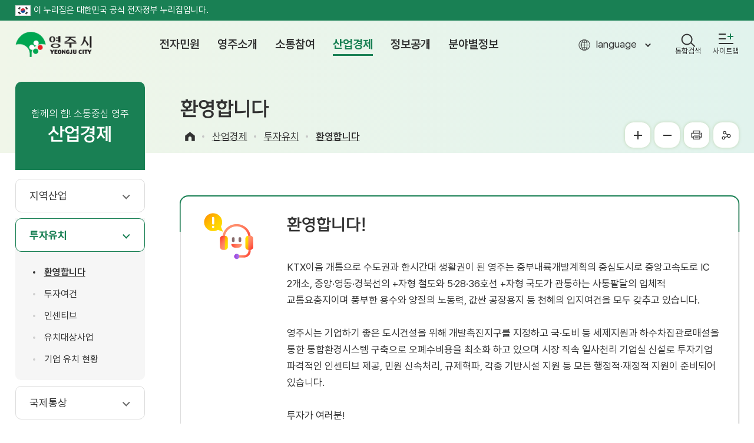

--- FILE ---
content_type: text/html;charset=utf-8
request_url: https://www.yeongju.go.kr/open_content/main/page.do?mnu_uid=3854&
body_size: 170385
content:












 

















<!DOCTYPE html>
<html lang="ko">
	<head>
    
    
	
	
	











 



















<!-- Google tag (gtag.js) -->
<script async src="https://www.googletagmanager.com/gtag/js?id=G-S4K7H79F7E"></script>
<script>
window.dataLayer = window.dataLayer || [];
function gtag(){dataLayer.push(arguments);}
gtag('js', new Date());

gtag('config', 'G-S4K7H79F7E');
</script>
<meta charset="utf-8">
<meta http-equiv="X-UA-Compatible" content="IE=edge">
<meta name="viewport" content="width=device-width, initial-scale=1, maximum-scale=3, minimum-scale=1, user-scalable=yes">
<meta name="format-detection" content="telephone=no">
<meta name="robots" content="all">
<meta name="title" content="영주시청, 영주시, 영주, 시청, yeongju">
<meta name="subject" content="Yeongju, Yeongju City">
<meta name="Keywords" content="영주시청, 영주시 ,영주, 시청, 전자민원, 열린시정, 시민참여, 생활복지, 산업경제, 정보공개">
<meta name="description" content="영주시청입니다. 전자민원 서비스와 각 분야별 시정소식을 제공합니다.">
<meta name="author" content="영주시청,영주시 , 영주, 시청, yeongju">
<meta property="og:type" content="website">
<meta property="og:title" id="ogtitle" content="영주시청,영주시 , 영주, 시청, yeongju">
<meta property="og:description" content="영주시청입니다. 전자민원 서비스와 각 분야별 시정소식을 제공합니다.">
<meta property="og:image" content="">
<meta property="og:url" content="">
<!--공통-->
<link rel="stylesheet" href="/design2022/common/css/common_rem.css">
<link rel="stylesheet" href="/design2022/main/css/layout.css?v=202601170731">
<link rel="stylesheet" href="/design2022/main/css/accessible.css">

<script type="application/ld+json">
{
 "@context": "http://schema.org",
 "@type": "Person",
 "name": "영주시청",
 "url": "https://www.yeongju.go.kr",
 "sameAs": [
   "https://www.facebook.com/yeongjuCity",
   "https://www.youtube.com/channel/UCkijL-Y2NVxEUmIelJuR06w",
   "https://www.instagram.com/yeongju_city/"
 ]
}
</script>

<script src="/design2022/common/js/jquery-3.5.1.min.js"></script>
<script src="/design2022/common/js/jquery-ui.min.js"></script>
<script src="/design2022/main/js/layout.js"></script>
<script src="/design/common/js/utility.js"></script>
<script src="/design2022/common/js/weather.js"></script>
<!--[if lt IE 9]>
  <script src="/design2022/common/js/html5shiv.min.js"></script>
  <![endif]-->
<!--[if lte IE 8]>
  <script>
  alert('IE 8이하 버젼을 사용하고 있습니다. IE9이상으로 Upgrade 하셔야 정상적인 화면을 보실수있습니다.');
  </script>
  <![endif]-->
  
  	
  	
      <title>
  		
  			환영합니다 &lt;	 투자유치 &lt;	산업경제 &lt;	 영주시청
  
      </title>
    
  

	<link rel="stylesheet" href="/design2022/common/css/board_rem.css">
	<link rel="stylesheet" href="/design2022/common/css/accessible-slick.min.css">
	<link rel="stylesheet" href="/design2022/common/css/swiper.css">
	<link rel="stylesheet" href="/design2022/main/css/sub.css?v=20260117073102">
	<link rel="stylesheet" href="/design2022/main/css/content.css?v=20260117073102">
	
	
	<script src="/design2022/common/js/accessible-slick.min.js"></script>
	<script src="/design2022/common/js/swiper.js"></script>
	<script src="/design2022/main/js/sub.js?v=20260117073102"></script>
    <script src="/design2022/main/js/content.js?v=20260117073102"></script>
    <script>
      function shareStoryWeb() {
        Kakao.Story.share({
          url: document.URL,
          text: '환영합니다',
        });
      }
    </script>
		<script src="https://t1.kakaocdn.net/kakao_js_sdk/2.0.0/kakao.min.js"
			integrity="sha384-PFHeU/4gvSH8kpvhrigAPfZGBDPs372JceJq3jAXce11bVA6rMvGWzvP4fMQuBGL"
			crossorigin="anonymous"></script>
		<script>
		  Kakao.init('4984926f0b2cb53f136d604a4db602e3'); // 사용하려는 앱의 JavaScript 키 입력
		</script>



	</head>
	<body>
		<div id="skipBtn" tabindex="-1">
	    <a href="#content_wrap">본문 바로가기</a>
	  </div>
  	<header id="header">
  		











 
















<div class="govinfo">
	<p class="wrap"><img src="/design2022/main/img/layout/eg_logo2.gif" alt="정부공식 웹사이트 로고" />이 누리집은 대한민국 공식 전자정부 누리집입니다.</p>
</div>

<div class="wrap">
	<h1 class="logo"><a href="./index.do">영주시 yeongju city</a></h1>
	<nav id="pc_nav">
		<h2 class="hidden">주메뉴</h2>
		











 


















<ul class="depth01">
	
  
    
    
    
    <li ><a href="page.do?mnu_uid=3667&amp;" target="_self" ><span>전자민원</span></a>
     <div class="gnb">
      <div class="wrap">
        <div class="icon01">
          <strong>전자민원</strong>
          <p>영주시는 언제 어디서나 시민의 편의를 위해 민원서비스를 제공합니다.</p>
        </div>
     
     
       <ul class="depth02">
         
           
           
           
           <li ><a href="page.do?mnu_uid=3668&amp;" target="_self" >
<span>민원안내</span></a>
             
             
               <ul class="depth03">
                 
                   
                   
                   
                   <li ><a href="page.do?mnu_uid=3669&amp;" target="_self" ><span>민원실안내</span></a></li>
                 
                   
                   
                   
                   <li ><a href="page.do?mnu_uid=3685&amp;" target="_self" ><span>민원업무</span></a></li>
                 
                   
                   
                   
                   <li ><a href="page.do?mnu_uid=3686&amp;" target="_self" ><span>편리한민원제도</span></a></li>
                 
                   
                   
                   
                   <li ><a href="page.do?mnu_uid=3687&amp;" target="_self" ><span>무인민원발급</span></a></li>
                 
                   
                   
                   
                   <li ><a href="page.do?mnu_uid=3688&amp;" target="_self" ><span>일과 시간외 민원실 운영</span></a></li>
                 
                   
                   
                   
                   <li ><a href="page.do?mnu_uid=3689&amp;" target="_self" ><span>민원미란다</span></a></li>
                 
                   
                   
                   
                   <li ><a href="page.do?mnu_uid=11576&amp;" target="_self" ><span>제증명 수수료 면제</span></a></li>
                 
                   
                   
                   
                   <li ><a href="page.do?mnu_uid=11661&amp;" target="_self" ><span>민원서식 작성예시 QR코드</span></a></li>
                 
               </ul>
             
           </li>
         
           
           
           
           <li ><a href="page.do?mnu_uid=3678&amp;" target="_self" >
<span>민원신청/조회</span></a>
             
             
               <ul class="depth03">
                 
                   
                   
                   
                   <li ><a href="page.do?mnu_uid=3705&amp;" target="_self" ><span>전자민원신청</span></a></li>
                 
                   
                   
                   
                   <li ><a href="page.do?mnu_uid=3679&amp;" target="_self" ><span>정보통신</span></a></li>
                 
                   
                   
                   
                   <li ><a href="page.do?mnu_uid=11842&amp;" target="_self" ><span>자동차검사일</span></a></li>
                 
                   
                   
                     
                   
                   
                   <li ><a href="https://www.safetyreport.go.kr" target="_blank" title="새창"><span>안전신문고</span></a></li>
                 
                   
                   
                     
                   
                   
                   <li ><a href="http://110.go.kr/ic.do?pi=chatCamIndicate2" target="_blank" title="새창"><span>110수화(화상)/채팅상담</span></a></li>
                 
                   
                   
                   
                   <li ><a href="page.do?mnu_uid=11562&amp;" target="_self" ><span>개별공시지가 문자알림</span></a></li>
                 
               </ul>
             
           </li>
         
           
           
           
           <li ><a href="page.do?mnu_uid=3680&amp;step=114" target="_self" >
<span>민원신고센터</span></a>
             
             
               <ul class="depth03">
                 
                   
                   
                   
                   <li ><a href="page.do?mnu_uid=1435&amp;step=114" target="_self" ><span>부정 불량식품 신고</span></a></li>
                 
                   
                   
                   
                   <li ><a href="page.do?mnu_uid=1436&amp;step=114" target="_self" ><span>환경오염 신고</span></a></li>
                 
                   
                   
                   
                   <li ><a href="page.do?mnu_uid=1437&amp;step=114" target="_self" ><span>물가 과다인상 업소 신고</span></a></li>
                 
                   
                   
                   
                   <li ><a href="page.do?mnu_uid=1438&amp;step=114" target="_self" ><span>규제개혁 신고</span></a></li>
                 
                   
                   
                   
                   <li ><a href="page.do?mnu_uid=1434&amp;step=114" target="_self" ><span>공직자부조리신고센터</span></a></li>
                 
                   
                   
                     
                   
                   
                   <li ><a href="https://www.sinmungo.go.kr/sz2.prpsl.main" target="_blank" title="새창"><span>규제신문고</span></a></li>
                 
                   
                   
                     
                   
                   
                   <li ><a href="https://www.redwhistle.org/report/reportNew.asp?organ=1040" target="_blank" title="새창"><span>공직자 부조리(익명제보센터)</span></a></li>
                 
                   
                   
                     
                   
                   
                   <li ><a href="https://www.budongsan24.kr" target="_blank" title="새창"><span>부동산불법행위통합신고</span></a></li>
                 
                   
                   
                     
                   
                   
                   <li ><a href="https://www.epeople.go.kr/index.jsp" target="_blank" title="새창"><span>예산낭비신고센터</span></a></li>
                 
                   
                   
                     
                   
                   
                   <li ><a href="https://www.epeople.go.kr/index.jsp" target="_blank" title="새창"><span>예산절감제안</span></a></li>
                 
                   
                   
                   
                   <li ><a href="page.do?mnu_uid=10753&amp;" target="_self" ><span>규제입증요청</span></a></li>
                 
               </ul>
             
           </li>
         
           
           
           
           <li ><a href="page.do?mnu_uid=1420&amp;" target="_self" >
<span>민원사무편람</span></a>
             
             
           </li>
         
           
           
           
           <li ><a href="page.do?mnu_uid=3682&amp;" target="_self" >
<span>지방세안내</span></a>
             
             
               <ul class="depth03">
                 
                   
                   
                   
                   <li ><a href="page.do?mnu_uid=4114&amp;" target="_self" ><span>지방세안내</span></a></li>
                 
                   
                   
                   
                   <li ><a href="page.do?mnu_uid=10120&amp;" target="_self" ><span>납세자보호관</span></a></li>
                 
                   
                   
                   
                   <li ><a href="page.do?mnu_uid=3684&amp;" target="_self" ><span>세목별목록</span></a></li>
                 
                   
                   
                   
                   <li ><a href="page.do?mnu_uid=3721&amp;" target="_self" ><span>납세편의제도</span></a></li>
                 
                   
                   
                   
                   <li ><a href="page.do?mnu_uid=4129&amp;" target="_self" ><span>위택스(WeTax)</span></a></li>
                 
                   
                   
                     
                   
                   
                   <li ><a href="https://chatbot.wetax.go.kr/" target="_blank" title="새창"><span>지방세 챗봇상담</span></a></li>
                 
                   
                   
                   
                   <li ><a href="page.do?mnu_uid=3722&amp;" target="_self" ><span>지방세구제제도</span></a></li>
                 
                   
                   
                   
                   <li ><a href="page.do?mnu_uid=3723&amp;" target="_self" ><span>납세자권리헌장</span></a></li>
                 
                   
                   
                   
                   <li ><a href="page.do?mnu_uid=3724&amp;" target="_self" ><span>인터넷 자동차 공매</span></a></li>
                 
                   
                   
                   
                   <li ><a href="page.do?mnu_uid=10420&amp;" target="_self" ><span>마을세무사</span></a></li>
                 
                   
                   
                   
                   <li ><a href="page.do?mnu_uid=10699&amp;" target="_self" ><span>세무교실(동영상)</span></a></li>
                 
                   
                   
                   
                   <li ><a href="page.do?mnu_uid=11723&amp;" target="_self" ><span>지방세 환급금 사전 계좌등록</span></a></li>
                 
               </ul>
             
           </li>
         
       </ul>
     
     </div>
     </div>
    </li>
  
    
    
    
    <li ><a href="page.do?mnu_uid=3670&amp;" target="_self" ><span>영주소개</span></a>
     <div class="gnb">
      <div class="wrap">
        <div class="icon02">
          <strong>영주소개</strong>
          <p>영주시는 언제 어디서나 시민의 편의를 위해 민원서비스를 제공합니다.</p>
        </div>
     
     
       <ul class="depth02">
         
           
           
           
           <li ><a href="page.do?mnu_uid=3675&amp;" target="_self" >
<span>시청안내</span></a>
             
             
               <ul class="depth03">
                 
                   
                   
                   
                   <li ><a href="page.do?mnu_uid=11259&amp;" target="_self" ><span>행정조직도</span></a></li>
                 
                   
                   
                   
                   <li ><a href="page.do?mnu_uid=10588&amp;" target="_self" ><span>시청사소개</span></a></li>
                 
                   
                   
                   
                   <li ><a href="page.do?mnu_uid=3738&amp;" target="_self" ><span>행정구역/인구/가구</span></a></li>
                 
                   
                   
                   
                   <li ><a href="page.do?mnu_uid=3739&amp;" target="_self" ><span>시정목표</span></a></li>
                 
                   
                   
                   
                   <li ><a href="page.do?mnu_uid=3740&amp;" target="_self" ><span>전화번호 안내</span></a></li>
                 
                   
                   
                   
                   <li ><a href="page.do?mnu_uid=11309&amp;" target="_self" ><span>시청사 주차장현황</span></a></li>
                 
                   
                   
                   
                   <li ><a href="page.do?mnu_uid=4132&amp;" target="_self" ><span>찾아오시는 길</span></a></li>
                 
               </ul>
             
           </li>
         
           
           
           
           <li ><a href="page.do?mnu_uid=3733&amp;" target="_self" >
<span>영주의 상징</span></a>
             
             
               <ul class="depth03">
                 
                   
                   
                   
                   <li ><a href="page.do?mnu_uid=3741&amp;" target="_self" ><span>시조/시목/시화</span></a></li>
                 
                   
                   
                   
                   <li ><a href="page.do?mnu_uid=3742&amp;" target="_self" ><span>영주 CI</span></a></li>
                 
                   
                   
                   
                   <li ><a href="page.do?mnu_uid=3746&amp;" target="_self" ><span>시민의 노래</span></a></li>
                 
                   
                   
                   
                   <li ><a href="page.do?mnu_uid=3747&amp;" target="_self" ><span>시민헌장</span></a></li>
                 
                   
                   
                   
                   <li ><a href="page.do?mnu_uid=10453&amp;" target="_self" ><span>영주시 캐릭터</span></a></li>
                 
                   
                   
                   
                   <li ><a href="page.do?mnu_uid=11611&amp;" target="_self" ><span>전용서체</span></a></li>
                 
               </ul>
             
           </li>
         
           
           
           
           <li ><a href="page.do?mnu_uid=3734&amp;" target="_self" >
<span>영주의 역사</span></a>
             
             
               <ul class="depth03">
                 
                   
                   
                   
                   <li ><a href="page.do?mnu_uid=3748&amp;" target="_self" ><span>역사·특성</span></a></li>
                 
                   
                   
                   
                   <li ><a href="page.do?mnu_uid=3749&amp;" target="_self" ><span>선비정신실천</span></a></li>
                 
                   
                   
                   
                   <li ><a href="page.do?mnu_uid=3751&amp;" target="_self" ><span>영주지명유래</span></a></li>
                 
                   
                   
                   
                   <li ><a href="page.do?mnu_uid=3735&amp;" target="_self" ><span>자매우호교류</span></a></li>
                 
               </ul>
             
           </li>
         
       </ul>
     
     </div>
     </div>
    </li>
  
    
    
    
    <li ><a href="page.do?mnu_uid=3671&amp;" target="_self" ><span>소통참여</span></a>
     <div class="gnb">
      <div class="wrap">
        <div class="icon03">
          <strong>소통참여</strong>
          <p>영주시는 언제 어디서나 시민의 편의를 위해 민원서비스를 제공합니다.</p>
        </div>
     
     
       <ul class="depth02">
         
           
           
           
           <li ><a href="page.do?mnu_uid=126" target="_self" >
<span>자유게시판</span></a>
             
             
           </li>
         
           
           
           
           <li ><a href="page.do?mnu_uid=2013&amp;" target="_self" >
<span>칭찬합시다</span></a>
             
             
           </li>
         
           
           
           
           <li ><a href="page.do?mnu_uid=10714&amp;" target="_self" >
<span>홍보(광고)마당</span></a>
             
             
           </li>
         
           
           
           
           <li ><a href="page.do?mnu_uid=11797&amp;" target="_self" >
<span>시장<em class="sm_mayor">(권한대행)</em>에게 바란다</span></a>
             
             
           </li>
         
           
           
           
           <li ><a href="page.do?mnu_uid=134" target="_self" >
<span>시정모니터</span></a>
             
             
           </li>
         
           
           
           
           <li ><a href="page.do?mnu_uid=2056&amp;" target="_self" >
<span>시민 시정평가단</span></a>
             
             
           </li>
         
           
           
           
           <li ><a href="page.do?mnu_uid=136" target="_self" >
<span>문예기행</span></a>
             
             
           </li>
         
           
           
           
           <li ><a href="page.do?mnu_uid=3774&amp;" target="_self" >
<span>청렴영주</span></a>
             
             
               <ul class="depth03">
                 
                   
                   
                   
                   <li ><a href="page.do?mnu_uid=3264&amp;" target="_self" ><span>청렴나누미</span></a></li>
                 
                   
                   
                   
                   <li ><a href="page.do?mnu_uid=3265&amp;" target="_self" ><span>자체 감사결과</span></a></li>
                 
                   
                   
                   
                   <li ><a href="page.do?mnu_uid=3789&amp;" target="_self" ><span>주민 감사 청구</span></a></li>
                 
                   
                   
                   
                   <li ><a href="page.do?mnu_uid=2012&amp;" target="_self" ><span>민간위탁 실적평가 공개</span></a></li>
                 
                   
                   
                     
                   
                   
                   <li ><a href="https://ncp.clean.go.kr/cmn/secCtfcKMC.do?menuCode=acs&amp;mapAcs=Y&amp;insttCd=5090000" target="_blank" title="새창"><span>국민권익위 청렴마당</span></a></li>
                 
                   
                   
                   
                   <li ><a href="page.do?mnu_uid=3270&amp;" target="_self" ><span>부패공직자 현황</span></a></li>
                 
               </ul>
             
           </li>
         
           
           
           
           <li ><a href="page.do?mnu_uid=3779&amp;" target="_self" >
<span>주민참여예산</span></a>
             
             
               <ul class="depth03">
                 
                   
                   
                   
                   <li ><a href="page.do?mnu_uid=3800&amp;" target="_self" ><span>주민참여 예산제 소개</span></a></li>
                 
                   
                   
                   
                   <li ><a href="page.do?mnu_uid=3803&amp;" target="_self" ><span>예산참여</span></a></li>
                 
                   
                   
                   
                   <li ><a href="page.do?mnu_uid=1569&amp;" target="_self" ><span>시민 예산 자료실</span></a></li>
                 
               </ul>
             
           </li>
         
           
           
           
           <li ><a href="page.do?mnu_uid=10711&amp;" target="_self" >
<span>설문조사</span></a>
             
             
               <ul class="depth03">
                 
                   
                   
                   
                   <li ><a href="page.do?mnu_uid=10713&amp;" target="_self" ><span>설문조사</span></a></li>
                 
                   
                   
                   
                   <li ><a href="page.do?mnu_uid=11161&amp;mnu_uid=3815&amp;" target="_self" ><span>서명운동</span></a></li>
                 
               </ul>
             
           </li>
         
           
           
           
           <li ><a href="page.do?mnu_uid=3778&amp;" target="_self" >
<span>국민행복제안</span></a>
             
             
               <ul class="depth03">
                 
                   
                   
                   
                   <li ><a href="page.do?mnu_uid=3796&amp;" target="_self" ><span>일반제안</span></a></li>
                 
                   
                   
                   
                   <li ><a href="page.do?mnu_uid=10447&amp;" target="_self" ><span>아동 및 청소년 정책 제안</span></a></li>
                 
               </ul>
             
           </li>
         
           
           
             
           
           
           <li ><a href="https://www.epeople.go.kr/idea/index.npaid" target="_blank" title="새창">
<span>국민생각함</span></a>
             
             
           </li>
         
           
           
           
           <li ><a href="page.do?mnu_uid=10631&amp;" target="_self" >
<span>적극행정</span></a>
             
             
               <ul class="depth03">
                 
                   
                   
                   
                   <li ><a href="page.do?mnu_uid=10632&amp;" target="_self" ><span>적극행정 제도소개</span></a></li>
                 
                   
                   
                   
                   <li ><a href="page.do?mnu_uid=10633&amp;" target="_self" ><span>적극행정 추진방안</span></a></li>
                 
                   
                   
                   
                   <li ><a href="page.do?mnu_uid=10634&amp;" target="_self" ><span>적극행정 국민추천</span></a></li>
                 
                   
                   
                   
                   <li ><a href="page.do?mnu_uid=10778&amp;" target="_self" ><span>법령해석</span></a></li>
                 
                   
                   
                   
                   <li ><a href="page.do?mnu_uid=11139&amp;" target="_self" ><span>알림/소식</span></a></li>
                 
               </ul>
             
           </li>
         
           
           
           
           <li ><a href="page.do?mnu_uid=3786&amp;" target="_self" >
<span>알뜰나눔장터</span></a>
             
             
               <ul class="depth03">
                 
                   
                   
                   
                   <li ><a href="page.do?mnu_uid=3820&amp;" target="_self" ><span>재활용품 판매장</span></a></li>
                 
                   
                   
                   
                   <li ><a href="page.do?mnu_uid=2614&amp;" target="_self" ><span>중고매매장터</span></a></li>
                 
               </ul>
             
           </li>
         
           
           
           
           <li ><a href="page.do?mnu_uid=3785&amp;" target="_self" >
<span>찾아주세요</span></a>
             
             
               <ul class="depth03">
                 
                   
                   
                   
                   <li ><a href="page.do?mnu_uid=1586&amp;" target="_self" ><span>가출/행불자</span></a></li>
                 
                   
                   
                   
                   <li ><a href="page.do?mnu_uid=1587&amp;" target="_self" ><span>유기동물</span></a></li>
                 
               </ul>
             
           </li>
         
           
           
           
           <li ><a href="page.do?mnu_uid=10521&amp;" target="_self" >
<span>영주시 인재풀</span></a>
             
             
           </li>
         
           
           
           
           <li ><a href="page.do?mnu_uid=11616&amp;" target="_self" >
<span>고향사랑기부제</span></a>
             
             
               <ul class="depth03">
                 
                   
                   
                   
                   <li ><a href="page.do?mnu_uid=11617&amp;" target="_self" ><span>고향사랑기부제 안내</span></a></li>
                 
                   
                   
                   
                   <li ><a href="page.do?mnu_uid=11795&amp;" target="_self" ><span>기부하기</span></a></li>
                 
                   
                   
                   
                   <li ><a href="page.do?mnu_uid=11796&amp;" target="_self" ><span>답례품 보기</span></a></li>
                 
                   
                   
                   
                   <li ><a href="page.do?mnu_uid=11620&amp;" target="_self" ><span>고액 기부자 명예의 전당</span></a></li>
                 
               </ul>
             
           </li>
         
           
           
           
           <li ><a href="page.do?mnu_uid=11682&amp;step=114" target="_self" >
<span>저장매체 파기 신청</span></a>
             
             
           </li>
         
       </ul>
     
     </div>
     </div>
    </li>
  
    
    
    
    <li class=on><a href="page.do?mnu_uid=3672&amp;" target="_self" ><span>산업경제</span></a>
     <div class="gnb">
      <div class="wrap">
        <div class="icon04">
          <strong>산업경제</strong>
          <p>영주시는 언제 어디서나 시민의 편의를 위해 민원서비스를 제공합니다.</p>
        </div>
     
     
       <ul class="depth02">
         
           
           
           
           <li ><a href="page.do?mnu_uid=3677&amp;" target="_self" >
<span>지역산업</span></a>
             
             
               <ul class="depth03">
                 
                   
                   
                   
                   <li ><a href="page.do?mnu_uid=3830&amp;" target="_self" ><span>산업현황</span></a></li>
                 
                   
                   
                   
                   <li ><a href="page.do?mnu_uid=11465&amp;" target="_self" ><span>대표기업</span></a></li>
                 
                   
                   
                   
                   <li ><a href="page.do?mnu_uid=3832&amp;" target="_self" ><span>농공단지</span></a></li>
                 
                   
                   
                   
                   <li ><a href="page.do?mnu_uid=3833&amp;" target="_self" ><span>공장현황</span></a></li>
                 
               </ul>
             
           </li>
         
           
           
           
           <li class=on><a href="page.do?mnu_uid=3822&amp;" target="_self" >
<span>투자유치</span></a>
             
             
               <ul class="depth03">
                 
                   
                   
                   
                   <li class=on><a href="page.do?mnu_uid=3854&amp;" target="_self" ><span>환영합니다</span></a></li>
                 
                   
                   
                   
                   <li ><a href="page.do?mnu_uid=3855&amp;" target="_self" ><span>투자여건</span></a></li>
                 
                   
                   
                   
                   <li ><a href="page.do?mnu_uid=3856&amp;" target="_self" ><span>인센티브</span></a></li>
                 
                   
                   
                   
                   <li ><a href="page.do?mnu_uid=3857&amp;" target="_self" ><span>유치대상사업</span></a></li>
                 
                   
                   
                   
                   <li ><a href="page.do?mnu_uid=11552&amp;" target="_self" ><span>기업 유치 현황</span></a></li>
                 
               </ul>
             
           </li>
         
           
           
           
           <li ><a href="page.do?mnu_uid=3823&amp;" target="_self" >
<span>국제통상</span></a>
             
             
               <ul class="depth03">
                 
                   
                   
                   
                   <li ><a href="page.do?mnu_uid=3462&amp;" target="_self" ><span>수출지원시책</span></a></li>
                 
                   
                   
                   
                   <li ><a href="page.do?mnu_uid=3463&amp;" target="_self" ><span>무역동향</span></a></li>
                 
               </ul>
             
           </li>
         
           
           
           
           <li ><a href="page.do?mnu_uid=3825&amp;" target="_self" >
<span>취업정보</span></a>
             
             
               <ul class="depth03">
                 
                   
                   
                   
                   <li ><a href="page.do?mnu_uid=3863&amp;" target="_self" ><span>지역일자리사업</span></a></li>
                 
                   
                   
                     
                   
                   
                   <li ><a href="https://www.work.go.kr/" target="_blank" title="새창"><span>구인구직</span></a></li>
                 
                   
                   
                     
                   
                   
                   <li ><a href="http://www.yjwork.kr/" target="_blank" title="새창"><span>영주시 취업지원센터</span></a></li>
                 
                   
                   
                     
                   
                   
                   <li ><a href="https://yjsaeil.or.kr" target="_blank" title="새창"><span>영주여성새로일하기센터</span></a></li>
                 
               </ul>
             
           </li>
         
           
           
           
           <li ><a href="page.do?mnu_uid=3826&amp;" target="_self" >
<span>소비자생활</span></a>
             
             
               <ul class="depth03">
                 
                   
                   
                   
                   <li ><a href="page.do?mnu_uid=1737&amp;" target="_self" ><span>물가안정 모범업소</span></a></li>
                 
                   
                   
                   
                   <li ><a href="page.do?mnu_uid=1738&amp;" target="_self" ><span>물가동향</span></a></li>
                 
                   
                   
                   
                   <li ><a href="page.do?mnu_uid=11472&amp;" target="_self" ><span>전통시장</span></a></li>
                 
                   
                   
                   
                   <li ><a href="page.do?mnu_uid=10451&amp;" target="_self" ><span>영주사랑상품권</span></a></li>
                 
               </ul>
             
           </li>
         
           
           
           
           <li ><a href="page.do?mnu_uid=3827&amp;" target="_self" >
<span>농업정보</span></a>
             
             
               <ul class="depth03">
                 
                   
                   
                   
                   <li ><a href="page.do?mnu_uid=3886&amp;" target="_self" ><span>가축방역</span></a></li>
                 
                   
                   
                     
                   
                   
                   <li ><a href="http://xn--980br7pwpebqav4qkxbd9efswf8a.com/" target="_blank" title="새창"><span>농산물 유통센터</span></a></li>
                 
                   
                   
                     
                   
                   
                   <li ><a href="http://www.yeongju.go.kr/atec/index.do" target="_blank" title="새창"><span>농업기술센터</span></a></li>
                 
                   
                   
                     
                   
                   
                   <li ><a href="http://www.sbdream.kr/home/" target="_blank" title="새창"><span>귀농귀촌 정보</span></a></li>
                 
                   
                   
                     
                   
                   
                   <li ><a href="http://www.naqs.go.kr/contents/sectionC-3/sectionC-3_01_01.naqs" target="_blank" title="새창"><span>농산물 식별정보</span></a></li>
                 
               </ul>
             
           </li>
         
           
           
           
           <li ><a href="page.do?mnu_uid=3829&amp;" target="_self" >
<span>지역특산품</span></a>
             
             
               <ul class="depth03">
                 
                   
                   
                   
                   <li ><a href="page.do?mnu_uid=3892&amp;" target="_self" ><span>공동브랜드</span></a></li>
                 
                   
                   
                     
                   
                   
                   <li ><a href="http://www.yeongju.go.kr/open_content/tour/page.do?mnu_uid=1241" target="_blank" title="새창"><span>특산품</span></a></li>
                 
                   
                   
                     
                   
                   
                   <li ><a href="https://www.yjmarket.com/shop/" target="_blank" title="새창"><span>영주장날</span></a></li>
                 
               </ul>
             
           </li>
         
           
           
           
           <li ><a href="page.do?mnu_uid=10891&amp;" target="_self" >
<span>첨단베어링 클러스터 조성</span></a>
             
             
               <ul class="depth03">
                 
                   
                   
                   
                   <li ><a href="page.do?mnu_uid=10892&amp;" target="_self" ><span>추진현황</span></a></li>
                 
                   
                   
                   
                   <li ><a href="page.do?mnu_uid=11667&amp;" target="_self" ><span>추진기반</span></a></li>
                 
                   
                   
                   
                   <li ><a href="page.do?mnu_uid=10893&amp;" target="_self" ><span>홍보영상</span></a></li>
                 
               </ul>
             
           </li>
         
       </ul>
     
     </div>
     </div>
    </li>
  
    
    
    
    <li ><a href="page.do?mnu_uid=3673&amp;tree_uid=0&amp;pageSize=5000" target="_self" ><span>정보공개</span></a>
     <div class="gnb">
      <div class="wrap">
        <div class="icon05">
          <strong>정보공개</strong>
          <p>영주시는 언제 어디서나 시민의 편의를 위해 민원서비스를 제공합니다.</p>
        </div>
     
     
       <ul class="depth02">
         
           
           
           
           <li ><a href="page.do?mnu_uid=3906&amp;tree_uid=0&amp;pageSize=5000" target="_self" >
<span>행정정보공개</span></a>
             
             
               <ul class="depth03">
                 
                   
                   
                   
                   <li ><a href="page.do?mnu_uid=3906&amp;tree_uid=0&amp;pageSize=5000" target="_self" ><span>사전정보공표</span></a></li>
                 
                   
                   
                   
                   <li ><a href="page.do?mnu_uid=3907&amp;" target="_self" ><span>제도안내</span></a></li>
                 
                   
                   
                   
                   <li ><a href="page.do?mnu_uid=3908&amp;" target="_self" ><span>관련법령</span></a></li>
                 
                   
                   
                     
                   
                   
                   <li ><a href="https://www.open.go.kr" target="_blank" title="새창"><span>정보공개청구</span></a></li>
                 
                   
                   
                   
                   <li ><a href="page.do?mnu_uid=3911&amp;" target="_self" ><span>비공개 대상정보</span></a></li>
                 
                   
                   
                     
                   
                   
                   <li ><a href="https://www.open.go.kr/othicInfo/infoList/infoList.do" target="_blank" title="새창"><span>정보공개목록</span></a></li>
                 
                   
                   
                   
                   <li ><a href="page.do?mnu_uid=10509&amp;" target="_self" ><span>인사통계</span></a></li>
                 
                   
                   
                   
                   <li ><a href="page.do?mnu_uid=10659&amp;" target="_self" ><span>정보목록(2014년이전)</span></a></li>
                 
                   
                   
                   
                   <li ><a href="page.do?mnu_uid=2083&amp;" target="_self" ><span>주요수상실적</span></a></li>
                 
               </ul>
             
           </li>
         
           
           
           
           <li ><a href="page.do?mnu_uid=3895&amp;" target="_self" >
<span>공공데이터개방</span></a>
             
             
               <ul class="depth03">
                 
                   
                   
                   
                   <li ><a href="page.do?mnu_uid=3922&amp;" target="_self" ><span>공공데이터 개방정책</span></a></li>
                 
                   
                   
                   
                   <li ><a href="page.do?mnu_uid=11621&amp;step=114" target="_self" ><span>공공데이터 의견수렴</span></a></li>
                 
                   
                   
                   
                   <li ><a href="page.do?mnu_uid=10768&amp;" target="_self" ><span>공공와이파이</span></a></li>
                 
               </ul>
             
           </li>
         
           
           
             
           
           
           <li ><a href="/ecios/index.do" target="_blank" title="새창">
<span>계약정보공개</span></a>
             
             
           </li>
         
           
           
           
           <li ><a href="page.do?mnu_uid=3897&amp;" target="_self" >
<span>정책실명제</span></a>
             
             
               <ul class="depth03">
                 
                   
                   
                   
                   <li ><a href="page.do?mnu_uid=9984&amp;" target="_self" ><span>정책실명제 안내</span></a></li>
                 
                   
                   
                   
                   <li ><a href="page.do?mnu_uid=11604&amp;" target="_self" ><span>공개과제</span></a></li>
                 
                   
                   
                   
                   <li ><a href="page.do?mnu_uid=163" target="_self" ><span>이전공개과제</span></a></li>
                 
                   
                   
                   
                   <li ><a href="page.do?mnu_uid=3504&amp;" target="_self" ><span>국민신청실명제</span></a></li>
                 
               </ul>
             
           </li>
         
           
           
             
           
           
           <li ><a href="/fios/index.do" target="_blank" title="새창">
<span>재정정보공개</span></a>
             
             
           </li>
         
           
           
           
           <li ><a href="page.do?mnu_uid=3899&amp;" target="_self" >
<span>알림마당</span></a>
             
             
               <ul class="depth03">
                 
                   
                   
                   
                   <li ><a href="page.do?mnu_uid=1521&amp;" target="_self" ><span>공지사항</span></a></li>
                 
                   
                   
                   
                   <li ><a href="page.do?mnu_uid=10619&amp;boardType=notice" target="_self" ><span>고시/공고</span></a></li>
                 
                   
                   
                   
                   <li ><a href="page.do?mnu_uid=10636&amp;boardType=notice&amp;board_code=02" target="_self" ><span>입찰공고</span></a></li>
                 
                   
                   
                   
                   <li ><a href="page.do?mnu_uid=10637&amp;boardType=notice&amp;board_code=03" target="_self" ><span>입법예고</span></a></li>
                 
                   
                   
                   
                   <li ><a href="page.do?mnu_uid=10638&amp;boardType=notice&amp;board_code=05" target="_self" ><span>채용공고</span></a></li>
                 
                   
                   
                   
                   <li ><a href="page.do?mnu_uid=10653&amp;" target="_self" ><span>타기관 소식/공고</span></a></li>
                 
                   
                   
                   
                   <li ><a href="page.do?mnu_uid=1524&amp;" target="_self" ><span>보도자료</span></a></li>
                 
                   
                   
                   
                   <li ><a href="page.do?mnu_uid=10012&amp;" target="_self" ><span>설명·해명자료</span></a></li>
                 
                   
                   
                   
                   <li ><a href="page.do?mnu_uid=3936&amp;" target="_self" ><span>주요일정</span></a></li>
                 
                   
                   
                   
                   <li ><a href="page.do?mnu_uid=3939&amp;" target="_self" ><span>민방위 안내</span></a></li>
                 
                   
                   
                   
                   <li ><a href="page.do?mnu_uid=3118&amp;" target="_self" ><span>부서별 주요업무계획</span></a></li>
                 
                   
                   
                   
                   <li ><a href="page.do?mnu_uid=1535&amp;" target="_self" ><span>토양 대기 수질</span></a></li>
                 
                   
                   
                   
                   <li ><a href="page.do?mnu_uid=3945&amp;" target="_self" ><span>석면 관리 정보</span></a></li>
                 
                   
                   
                   
                   <li ><a href="page.do?mnu_uid=3946&amp;" target="_self" ><span>지방보조금</span></a></li>
                 
                   
                   
                   
                   <li ><a href="page.do?mnu_uid=1538&amp;" target="_self" ><span>음식 문화 마당</span></a></li>
                 
                   
                   
                   
                   <li ><a href="page.do?mnu_uid=1623&amp;" target="_self" ><span>분묘 개장 공고</span></a></li>
                 
                   
                   
                   
                   <li ><a href="page.do?mnu_uid=1539&amp;" target="_self" ><span>환경 소식</span></a></li>
                 
                   
                   
                   
                   <li ><a href="page.do?mnu_uid=11132&amp;" target="_self" ><span>업무추진비</span></a></li>
                 
                   
                   
                   
                   <li ><a href="page.do?mnu_uid=11677&amp;" target="_self" ><span>동물보호</span></a></li>
                 
               </ul>
             
           </li>
         
           
           
           
           <li ><a href="page.do?mnu_uid=3900&amp;" target="_self" >
<span>행정자료실</span></a>
             
             
               <ul class="depth03">
                 
                   
                   
                   
                   <li ><a href="page.do?mnu_uid=1506&amp;" target="_self" ><span>영주시보</span></a></li>
                 
                   
                   
                   
                   <li ><a href="page.do?mnu_uid=3959&amp;" target="_self" ><span>통계</span></a></li>
                 
                   
                   
                   
                   <li ><a href="page.do?mnu_uid=3960&amp;" target="_self" ><span>시정백서</span></a></li>
                 
                   
                   
                   
                   <li ><a href="page.do?mnu_uid=2082&amp;" target="_self" ><span>영주소식지</span></a></li>
                 
                   
                   
                   
                   <li ><a href="page.do?mnu_uid=3964&amp;" target="_self" ><span>도시기본계획</span></a></li>
                 
                   
                   
                   
                   <li ><a href="page.do?mnu_uid=11163&amp;" target="_self" ><span>정책연구용역</span></a></li>
                 
               </ul>
             
           </li>
         
           
           
           
           <li ><a href="page.do?mnu_uid=11854&amp;" target="_self" >
<span>법무행정정보</span></a>
             
             
               <ul class="depth03">
                 
                   
                   
                   
                   <li ><a href="page.do?mnu_uid=1519&amp;" target="_self" ><span>달라지는 법령제도</span></a></li>
                 
                   
                   
                   
                   <li ><a href="page.do?mnu_uid=11855&amp;" target="_self" ><span>고문변호사 현황</span></a></li>
                 
                   
                   
                     
                   
                   
                   <li ><a href="https://www.law.go.kr/" target="_blank" title="새창"><span>국가법령정보센터</span></a></li>
                 
                   
                   
                     
                   
                   
                   <li ><a href="https://www.elis.go.kr/" target="_blank" title="새창"><span>자치법규정보시스템</span></a></li>
                 
                   
                   
                     
                   
                   
                   <li ><a href="https://www.simpan.go.kr/" target="_blank" title="새창"><span>행정심판</span></a></li>
                 
               </ul>
             
           </li>
         
           
           
           
           <li ><a href="page.do?mnu_uid=3901&amp;" target="_self" >
<span>지방공기업</span></a>
             
             
               <ul class="depth03">
                 
                   
                   
                   
                   <li ><a href="page.do?mnu_uid=3975&amp;" target="_self" ><span>지방공기업이란</span></a></li>
                 
                   
                   
                     
                   
                   
                   <li ><a href="http://www.cleaneye.go.kr/siteGuide/pubCompGuide.do" target="_blank" title="새창"><span>지방공기업 현황</span></a></li>
                 
                   
                   
                     
                   
                   
                   <li ><a href="http://www.cleaneye.go.kr/user/itemGongsi.do" target="_blank" title="새창"><span>지방공기업 경영정보</span></a></li>
                 
                   
                   
                   
                   <li ><a href="page.do?mnu_uid=3978&amp;" target="_self" ><span>산하 지방공기업 결산정보</span></a></li>
                 
               </ul>
             
           </li>
         
           
           
           
           <li ><a href="page.do?mnu_uid=3902&amp;" target="_self" >
<span>조직정보</span></a>
             
             
               <ul class="depth03">
                 
                   
                   
                   
                   <li ><a href="page.do?mnu_uid=11632&amp;" target="_self" ><span>6대 지표</span></a></li>
                 
                   
                   
                   
                   <li ><a href="page.do?mnu_uid=11633&amp;" target="_self" ><span>조직운영 감사결과</span></a></li>
                 
               </ul>
             
           </li>
         
           
           
           
           <li ><a href="page.do?mnu_uid=3903&amp;" target="_self" >
<span>행정서비스헌장</span></a>
             
             
               <ul class="depth03">
                 
                   
                   
                   
                   <li ><a href="page.do?mnu_uid=3979&amp;" target="_self" ><span>헌장전문</span></a></li>
                 
                   
                   
                   
                   <li ><a href="page.do?mnu_uid=3980&amp;" target="_self" ><span>보상조치</span></a></li>
                 
                   
                   
                   
                   <li ><a href="page.do?mnu_uid=3981&amp;" target="_self" ><span>시민협조사항</span></a></li>
                 
               </ul>
             
           </li>
         
           
           
           
           <li ><a href="page.do?mnu_uid=3904&amp;" target="_self" >
<span>행정절차제도</span></a>
             
             
               <ul class="depth03">
                 
                   
                   
                   
                   <li ><a href="page.do?mnu_uid=3982&amp;" target="_self" ><span>행정절차제도안내</span></a></li>
                 
                   
                   
                   
                   <li ><a href="page.do?mnu_uid=3983&amp;" target="_self" ><span>행정처분기준</span></a></li>
                 
               </ul>
             
           </li>
         
           
           
           
           <li ><a href="page.do?mnu_uid=11255&amp;" target="_self" >
<span>공공저작물</span></a>
             
             
               <ul class="depth03">
                 
                   
                   
                   
                   <li ><a href="page.do?mnu_uid=11256&amp;" target="_self" ><span>공공저작물 이용안내</span></a></li>
                 
                   
                   
                   
                   <li ><a href="page.do?mnu_uid=11257&amp;" target="_self" ><span>공공저작물 자료실</span></a></li>
                 
               </ul>
             
           </li>
         
       </ul>
     
     </div>
     </div>
    </li>
  
    
    
    
    <li ><a href="page.do?mnu_uid=3674&amp;" target="_self" ><span>분야별정보</span></a>
     <div class="gnb">
      <div class="wrap">
        <div class="icon06">
          <strong>분야별정보</strong>
          <p>영주시는 언제 어디서나 시민의 편의를 위해 민원서비스를 제공합니다.</p>
        </div>
     
     
       <ul class="depth02">
         
           
           
           
           <li ><a href="page.do?mnu_uid=3984&amp;" target="_self" >
<span>복지</span></a>
             
             
               <ul class="depth03">
                 
                   
                   
                   
                   <li ><a href="page.do?mnu_uid=3991&amp;" target="_self" ><span>복지정책</span></a></li>
                 
                   
                   
                   
                   <li ><a href="page.do?mnu_uid=3992&amp;" target="_self" ><span>복지서비스</span></a></li>
                 
                   
                   
                   
                   <li ><a href="page.do?mnu_uid=3993&amp;" target="_self" ><span>기초생활보장</span></a></li>
                 
                   
                   
                   
                   <li ><a href="page.do?mnu_uid=3994&amp;" target="_self" ><span>자활사업</span></a></li>
                 
                   
                   
                   
                   <li ><a href="page.do?mnu_uid=3995&amp;" target="_self" ><span>통합조사</span></a></li>
                 
                   
                   
                   
                   <li ><a href="page.do?mnu_uid=3996&amp;" target="_self" ><span>장애인 복지</span></a></li>
                 
                   
                   
                   
                   <li ><a href="page.do?mnu_uid=3997&amp;" target="_self" ><span>노인복지</span></a></li>
                 
                   
                   
                   
                   <li ><a href="page.do?mnu_uid=11626&amp;" target="_self" ><span>장사(화장)업무</span></a></li>
                 
                   
                   
                   
                   <li ><a href="page.do?mnu_uid=3998&amp;" target="_self" ><span>자원봉사</span></a></li>
                 
                   
                   
                     
                   
                   
                   <li ><a href="https://www.bokjiro.go.kr/" target="_blank" title="새창"><span>복지서비스 신청</span></a></li>
                 
               </ul>
             
           </li>
         
           
           
           
           <li ><a href="page.do?mnu_uid=3985&amp;" target="_self" >
<span>여성/아동/청소년</span></a>
             
             
               <ul class="depth03">
                 
                   
                   
                   
                   <li ><a href="page.do?mnu_uid=4021&amp;" target="_self" ><span>영·유아 보육</span></a></li>
                 
                   
                   
                   
                   <li ><a href="page.do?mnu_uid=4022&amp;" target="_self" ><span>아동</span></a></li>
                 
                   
                   
                   
                   <li ><a href="page.do?mnu_uid=4023&amp;" target="_self" ><span>청소년</span></a></li>
                 
                   
                   
                   
                   <li ><a href="page.do?mnu_uid=4024&amp;" target="_self" ><span>여성</span></a></li>
                 
                   
                   
                   
                   <li ><a href="page.do?mnu_uid=4025&amp;" target="_self" ><span>드림스타트</span></a></li>
                 
                   
                   
                   
                   <li ><a href="page.do?mnu_uid=10106&amp;" target="_self" ><span>아동친화도시</span></a></li>
                 
               </ul>
             
           </li>
         
           
           
             
           
           
           <li ><a href="https://yeongju.go.kr/open_content/youth/index.do" target="_blank" title="새창">
<span>영주시 청년포털</span></a>
             
             
           </li>
         
           
           
           
           <li ><a href="page.do?mnu_uid=3986&amp;" target="_self" >
<span>예산/재정</span></a>
             
             
               <ul class="depth03">
                 
                   
                   
                   
                   <li ><a href="page.do?mnu_uid=4047&amp;" target="_self" ><span>시정예산</span></a></li>
                 
                   
                   
                   
                   <li ><a href="page.do?mnu_uid=10222&amp;" target="_self" ><span>세입세출결산</span></a></li>
                 
                   
                   
                   
                   <li ><a href="page.do?mnu_uid=4048&amp;" target="_self" ><span>재정공시</span></a></li>
                 
                   
                   
                   
                   <li ><a href="page.do?mnu_uid=10673&amp;" target="_self" ><span>지방재정투자사업심사결과</span></a></li>
                 
               </ul>
             
           </li>
         
           
           
           
           <li ><a href="page.do?mnu_uid=3987&amp;" target="_self" >
<span>보건환경</span></a>
             
             
               <ul class="depth03">
                 
                   
                   
                   
                   <li ><a href="page.do?mnu_uid=4074&amp;" target="_self" ><span>가스안전안내</span></a></li>
                 
                   
                   
                     
                   
                   
                   <li ><a href="http://www.yeongju.go.kr/open_content/water/index.do" target="_blank" title="새창"><span>상수도</span></a></li>
                 
                   
                   
                   
                   <li ><a href="page.do?mnu_uid=4076&amp;" target="_self" ><span>서천생활체육공원</span></a></li>
                 
                   
                   
                   
                   <li ><a href="page.do?mnu_uid=4077&amp;" target="_self" ><span>건폐율·용적률</span></a></li>
                 
               </ul>
             
           </li>
         
           
           
           
           <li ><a href="page.do?mnu_uid=10511&amp;" target="_self" >
<span>자원 재활용</span></a>
             
             
               <ul class="depth03">
                 
                   
                   
                   
                   <li ><a href="page.do?mnu_uid=10512&amp;" target="_self" ><span>생활쓰레기 배출</span></a></li>
                 
                   
                   
                   
                   <li ><a href="page.do?mnu_uid=10513&amp;" target="_self" ><span>재활용 가이드</span></a></li>
                 
                   
                   
                   
                   <li ><a href="page.do?mnu_uid=10514&amp;" target="_self" ><span>1회용품 줄이기</span></a></li>
                 
                   
                   
                   
                   <li ><a href="page.do?mnu_uid=10515&amp;" target="_self" ><span>음식물 쓰레기 줄이기</span></a></li>
                 
                   
                   
                   
                   <li ><a href="page.do?mnu_uid=10516&amp;" target="_self" ><span>사업장 폐기물 처리 안내</span></a></li>
                 
                   
                   
                   
                   <li ><a href="page.do?mnu_uid=10517&amp;" target="_self" ><span>무단투기 신고 포상금</span></a></li>
                 
                   
                   
                   
                   <li ><a href="page.do?mnu_uid=10522&amp;" target="_self" ><span>홍보자료</span></a></li>
                 
               </ul>
             
           </li>
         
           
           
           
           <li ><a href="page.do?mnu_uid=3988&amp;" target="_self" >
<span>교통/지도</span></a>
             
             
               <ul class="depth03">
                 
                   
                   
                   
                   <li ><a href="page.do?mnu_uid=11321&amp;" target="_self" ><span>주정차 질서 안내</span></a></li>
                 
                   
                   
                   
                   <li ><a href="page.do?mnu_uid=4096&amp;" target="_self" ><span>공영주차장</span></a></li>
                 
                   
                   
                   
                   <li ><a href="page.do?mnu_uid=4097&amp;" target="_self" ><span>교통카드 안내</span></a></li>
                 
                   
                   
                   
                   <li ><a href="page.do?mnu_uid=4098&amp;" target="_self" ><span>시내버스</span></a></li>
                 
                   
                   
                     
                   
                   
                   <li ><a href="https://blog.naver.com/yeongju_terminal" target="_blank" title="새창"><span>시외버스</span></a></li>
                 
                   
                   
                     
                   
                   
                   <li ><a href="http://www.yeongju.go.kr/open_content/main/page.do?mnu_uid=4132" target="_blank" title="새창"><span>승용차</span></a></li>
                 
                   
                   
                     
                   
                   
                   <li ><a href="http://www.letskorail.com/" target="_blank" title="새창"><span>기차</span></a></li>
                 
                   
                   
                   
                   <li ><a href="page.do?mnu_uid=4102&amp;" target="_self" ><span>지도서비스</span></a></li>
                 
                   
                   
                     
                   
                   
                   <li ><a href="http://yeongju.go.kr/parkingsms/" target="_blank" title="새창"><span>주정차문자알림</span></a></li>
                 
               </ul>
             
           </li>
         
           
           
           
           <li ><a href="page.do?mnu_uid=3990&amp;" target="_self" >
<span>교육</span></a>
             
             
               <ul class="depth03">
                 
                   
                   
                   
                   <li ><a href="page.do?mnu_uid=10457&amp;" target="_self" ><span>대학생 학자금대출 이자지원</span></a></li>
                 
                   
                   
                     
                   
                   
                   <li ><a href="/open_content/yeyak/page.do?mnu_uid=11422&amp;code_uid=33" target="_blank" title="새창"><span>정보화교육</span></a></li>
                 
                   
                   
                     
                   
                   
                   <li ><a href="http://www.yeongjulll.go.kr/lecture/lecture_list.php" target="_blank" title="새창"><span>평생학습센터 수강신청</span></a></li>
                 
               </ul>
             
           </li>
         
           
           
           
           <li ><a href="page.do?mnu_uid=10617&amp;" target="_self" >
<span>행사</span></a>
             
             
               <ul class="depth03">
                 
                   
                   
                   
                   <li ><a href="page.do?mnu_uid=10618&amp;srchCode=103" target="_self" ><span>문화달력</span></a></li>
                 
               </ul>
             
           </li>
         
           
           
           
             
           
           <li ><a href="/open_content/main/citizen_intro.do?mnu_uid=9991&amp;" target="_self" >
<span>사이버시민</span></a>
             
             
               <ul class="depth03">
                 
                   
                   
                   
                   <li ><a href="page.do?mnu_uid=9992&amp;" target="_self" ><span>사이버시민이란</span></a></li>
                 
                   
                   
                   
                   <li ><a href="page.do?mnu_uid=10003&amp;" target="_self" ><span>공지사항</span></a></li>
                 
                   
                   
                   
                   <li ><a href="page.do?mnu_uid=10004&amp;" target="_self" ><span>자료실</span></a></li>
                 
                   
                   
                   
                   <li ><a href="page.do?mnu_uid=10005&amp;" target="_self" ><span>자유게시판</span></a></li>
                 
                   
                   
                   
                   <li ><a href="page.do?mnu_uid=10438&amp;" target="_self" ><span>사이버시민증</span></a></li>
                 
               </ul>
             
           </li>
         
           
           
           
           <li ><a href="page.do?mnu_uid=11071&amp;" target="_self" >
<span>재난안전</span></a>
             
             
               <ul class="depth03">
                 
                   
                   
                   
                   <li ><a href="page.do?mnu_uid=11241&amp;" target="_self" ><span>산업 안전ㆍ보건</span></a></li>
                 
                   
                   
                     
                   
                   
                   <li ><a href="http://yeongju.go.kr/safey_eb02/pop_index.html" target="_blank" title="새창"><span>지진대피장소</span></a></li>
                 
                   
                   
                     
                   
                   
                   <li ><a href="http://safe.yeongju.go.kr/JaeNan_Main.asp" target="_blank" title="새창"><span>강우량정보</span></a></li>
                 
                   
                   
                     
                   
                   
                   <li ><a href="https://www.safekorea.go.kr/idsiSFK/neo/main/main.html" target="_blank" title="새창"><span>국민재난안전포털</span></a></li>
                 
               </ul>
             
           </li>
         
           
           
           
           <li ><a href="page.do?mnu_uid=10937&amp;" target="_self" >
<span>인구정책</span></a>
             
             
               <ul class="depth03">
                 
                   
                   
                   
                   <li ><a href="page.do?mnu_uid=10938&amp;" target="_self" ><span>결혼·임신·출산</span></a></li>
                 
                   
                   
                   
                   <li ><a href="page.do?mnu_uid=10940&amp;" target="_self" ><span>육아·교육</span></a></li>
                 
                   
                   
                   
                   <li ><a href="page.do?mnu_uid=10941&amp;" target="_self" ><span>다자녀</span></a></li>
                 
                   
                   
                     
                   
                   
                   <li ><a href="https://yeongju.go.kr/open_content/youth/index.do" target="_blank" title="새창"><span>청년</span></a></li>
                 
                   
                   
                   
                   <li ><a href="page.do?mnu_uid=10943&amp;" target="_self" ><span>노인</span></a></li>
                 
                   
                   
                   
                   <li ><a href="page.do?mnu_uid=10944&amp;" target="_self" ><span>기업·일자리</span></a></li>
                 
                   
                   
                   
                   <li ><a href="page.do?mnu_uid=10945&amp;" target="_self" ><span>귀농·귀촌</span></a></li>
                 
                   
                   
                   
                   <li ><a href="page.do?mnu_uid=10946&amp;" target="_self" ><span>전입</span></a></li>
                 
                   
                   
                   
                   <li ><a href="page.do?mnu_uid=10947&amp;" target="_self" ><span>홍보관</span></a></li>
                 
               </ul>
             
           </li>
         
       </ul>
     
     </div>
     </div>
    </li>
  
</ul>

	</nav>
	<div class="right">
		<div class="lang toggle">
			<a href="" class="sp_layout" title="열기"><span>language</span></a>
			<div>
				<a href="" class="sp_layout" title="닫기"><span>language</span></a>
				<a href="/open_content/eng/index.do" target="_blank" title="영주시 영문 사이트 새창열림">English</a>
				<a href="/open_content/chn/index.do" target="_blank" title="영주시 중국어 사이트 새창열림">中國語</a>
				<a href="/open_content/jpn/index.do" target="_blank" title="영주시 일본어 사이트 새창열림">日本語</a>
			</div>
		</div>
		<div class="search_open">
			<a href=""><div class="ir_layout" title="열기"></div><p>통합검색</p></a>
		</div>
		<article class="search left">
			<div class="group01">
				<h2>영주에게 물어봐!</h2>
				<div class="searchwrap">
					<form action="https://search.yeongju.go.kr/RSA/front/Search.jsp" method="post" name="TotalSearch" id="TotalSearch_h" target="_blank">
						<div>
							<label for="search_opt" class="hidden">검색범위 선택</label>
							<select name="search_opt" id="search_opt">
								<option value="2">통합검색</option>
								<option value="3">담당업무</option>
								<option value="1">전화번호</option>
							</select>
							<label for="qt" class="hidden">검색어 입력</label>
							<input accesskey="s" name="qt" id="qt" type="text" placeholder="검색어를 입력하세요." onclick="this.value=''" style="ime-mode:active">
							<a href="#" class="search_btn" onclick="function frm_submit(){$('#TotalSearch_h').submit()};frm_submit()" title="검색결과 새창열림">검색</a>
						</div>
					</form>
				</div>
			</div>
			<div class="group02">
				
				<div class="key">
					<a href="/open_content/youth/index.do" title="청년포털 사이트 새창열림" target="_blank"><span>청년포털</span></a>
					<a href="https://sunbeeworld.kr/" title="선비세상 사이트 새창열림" target="_blank"><span>선비세상</span></a>
					<a href="/open_content/tour/index.do" title="문화관광 사이트 새창열림" target="_blank"><span>문화관광</span></a>
					<a href="/open_content/yeyak/index.do" title="예약통합 사이트 새창열림" target="_blank"><span>예약통합</span></a>
				</div>
				<div class="weather">
					<ul>
						<li class="temp"><span id="todayWeather"></span><b id="todayTemp"></b></li>
						<li class="dust"><span>미세먼지 평균농도</span><b id="dustValue"></b><span class="icon sp_layout" id="airValue"></span></li>
					</ul>
				</div>
			</div>
			<div class="search_close"><a href=""><span>닫기</span></a></div>
		</article>
		<a href="./page.do?mnu_uid=1831" class="sitmp pc"><div class="sitemap ir_layout"></div><p>사이트맵</p></a>
		<a href="" class="sitmp mobile"><div class="sitemap ir_layout"></div><p>전체메뉴</p></a>
	</div>
</div>

<div id="m_nav">
	<nav>
		<h2 class="hidden">주메뉴</h2>
		<div class="top">
			<div class="lang toggle">
				<a href="" class="sp_layout" title="열기"><span>language</span></a>
				<div>
					<a href="" class="sp_layout" title="닫기"><span>language</span></a>
					<a href="/open_content/eng/index.do" target="_blank" title="영주시 영문 사이트 새창">English</a>
					<a href="/open_content/chn/index.do" target="_blank" title="영주시 중문 사이트 새창">中國語</a>
					<a href="/open_content/jpn/index.do" target="_blank" title="영주시 일문 사이트 새창">日本語</a>
				</div>
			</div>
			<div class="sns toggle">
				<a href="" title="열기"><span>sns</span></a>
				<div>
					<a href="" title="닫기"><span>sns</span></a>
					<a href="https://blog.naver.com/yeongju_city" target="_blank" title="영주시 블로그 새창열림">블로그</a>
					<a href="https://www.facebook.com/yeongjuCity" target="_blank" title="영주시 페이스북 새창열림">페이스북</a>
					<a href="https://www.youtube.com/channel/UCkijL-Y2NVxEUmIelJuR06w" target="_blank" title="영주시 유튜브 새창열림">유튜브</a>
					<a href="https://www.instagram.com/yeongju_city/" target="_blank" title="영주시 인스타그램 새창열림">인스타그램</a>
				</div>
			</div>
		</div>
		<div class="link">
			<a href="/open_content/tour/index.do" target="_blank" title="문화관광 사이트 새창 열림">문화관광</a>
			<a href="/open_content/mayor/index.do" target="_blank" title="열린시장실 사이트 새창 열림">열린시장실</a>
			<a href="/open_content/youth/index.do" target="_blank" title="청년포털 사이트 새창 열림">청년포털</a>
		</div>
		











 


















<ul class="depth01">
	
  
    
    
    
    <li ><a href="page.do?mnu_uid=3667&amp;" target="_self" ><span>전자민원</span></a>
     <div class="gnb">
      <div class="wrap">
        <div class="icon01">
          <strong>전자민원</strong>
          <p>영주시는 언제 어디서나 시민의 편의를 위해 민원서비스를 제공합니다.</p>
        </div>
     
     
       <ul class="depth02">
         
           
           
           
           <li ><a href="page.do?mnu_uid=3668&amp;" target="_self" >
<span>민원안내</span></a>
             
             
               <ul class="depth03">
                 
                   
                   
                   
                   <li ><a href="page.do?mnu_uid=3669&amp;" target="_self" ><span>민원실안내</span></a></li>
                 
                   
                   
                   
                   <li ><a href="page.do?mnu_uid=3685&amp;" target="_self" ><span>민원업무</span></a></li>
                 
                   
                   
                   
                   <li ><a href="page.do?mnu_uid=3686&amp;" target="_self" ><span>편리한민원제도</span></a></li>
                 
                   
                   
                   
                   <li ><a href="page.do?mnu_uid=3687&amp;" target="_self" ><span>무인민원발급</span></a></li>
                 
                   
                   
                   
                   <li ><a href="page.do?mnu_uid=3688&amp;" target="_self" ><span>일과 시간외 민원실 운영</span></a></li>
                 
                   
                   
                   
                   <li ><a href="page.do?mnu_uid=3689&amp;" target="_self" ><span>민원미란다</span></a></li>
                 
                   
                   
                   
                   <li ><a href="page.do?mnu_uid=11576&amp;" target="_self" ><span>제증명 수수료 면제</span></a></li>
                 
                   
                   
                   
                   <li ><a href="page.do?mnu_uid=11661&amp;" target="_self" ><span>민원서식 작성예시 QR코드</span></a></li>
                 
               </ul>
             
           </li>
         
           
           
           
           <li ><a href="page.do?mnu_uid=3678&amp;" target="_self" >
<span>민원신청/조회</span></a>
             
             
               <ul class="depth03">
                 
                   
                   
                   
                   <li ><a href="page.do?mnu_uid=3705&amp;" target="_self" ><span>전자민원신청</span></a></li>
                 
                   
                   
                   
                   <li ><a href="page.do?mnu_uid=3679&amp;" target="_self" ><span>정보통신</span></a></li>
                 
                   
                   
                   
                   <li ><a href="page.do?mnu_uid=11842&amp;" target="_self" ><span>자동차검사일</span></a></li>
                 
                   
                   
                     
                   
                   
                   <li ><a href="https://www.safetyreport.go.kr" target="_blank" title="새창"><span>안전신문고</span></a></li>
                 
                   
                   
                     
                   
                   
                   <li ><a href="http://110.go.kr/ic.do?pi=chatCamIndicate2" target="_blank" title="새창"><span>110수화(화상)/채팅상담</span></a></li>
                 
                   
                   
                   
                   <li ><a href="page.do?mnu_uid=11562&amp;" target="_self" ><span>개별공시지가 문자알림</span></a></li>
                 
               </ul>
             
           </li>
         
           
           
           
           <li ><a href="page.do?mnu_uid=3680&amp;step=114" target="_self" >
<span>민원신고센터</span></a>
             
             
               <ul class="depth03">
                 
                   
                   
                   
                   <li ><a href="page.do?mnu_uid=1435&amp;step=114" target="_self" ><span>부정 불량식품 신고</span></a></li>
                 
                   
                   
                   
                   <li ><a href="page.do?mnu_uid=1436&amp;step=114" target="_self" ><span>환경오염 신고</span></a></li>
                 
                   
                   
                   
                   <li ><a href="page.do?mnu_uid=1437&amp;step=114" target="_self" ><span>물가 과다인상 업소 신고</span></a></li>
                 
                   
                   
                   
                   <li ><a href="page.do?mnu_uid=1438&amp;step=114" target="_self" ><span>규제개혁 신고</span></a></li>
                 
                   
                   
                   
                   <li ><a href="page.do?mnu_uid=1434&amp;step=114" target="_self" ><span>공직자부조리신고센터</span></a></li>
                 
                   
                   
                     
                   
                   
                   <li ><a href="https://www.sinmungo.go.kr/sz2.prpsl.main" target="_blank" title="새창"><span>규제신문고</span></a></li>
                 
                   
                   
                     
                   
                   
                   <li ><a href="https://www.redwhistle.org/report/reportNew.asp?organ=1040" target="_blank" title="새창"><span>공직자 부조리(익명제보센터)</span></a></li>
                 
                   
                   
                     
                   
                   
                   <li ><a href="https://www.budongsan24.kr" target="_blank" title="새창"><span>부동산불법행위통합신고</span></a></li>
                 
                   
                   
                     
                   
                   
                   <li ><a href="https://www.epeople.go.kr/index.jsp" target="_blank" title="새창"><span>예산낭비신고센터</span></a></li>
                 
                   
                   
                     
                   
                   
                   <li ><a href="https://www.epeople.go.kr/index.jsp" target="_blank" title="새창"><span>예산절감제안</span></a></li>
                 
                   
                   
                   
                   <li ><a href="page.do?mnu_uid=10753&amp;" target="_self" ><span>규제입증요청</span></a></li>
                 
               </ul>
             
           </li>
         
           
           
           
           <li ><a href="page.do?mnu_uid=1420&amp;" target="_self" >
<span>민원사무편람</span></a>
             
             
           </li>
         
           
           
           
           <li ><a href="page.do?mnu_uid=3682&amp;" target="_self" >
<span>지방세안내</span></a>
             
             
               <ul class="depth03">
                 
                   
                   
                   
                   <li ><a href="page.do?mnu_uid=4114&amp;" target="_self" ><span>지방세안내</span></a></li>
                 
                   
                   
                   
                   <li ><a href="page.do?mnu_uid=10120&amp;" target="_self" ><span>납세자보호관</span></a></li>
                 
                   
                   
                   
                   <li ><a href="page.do?mnu_uid=3684&amp;" target="_self" ><span>세목별목록</span></a></li>
                 
                   
                   
                   
                   <li ><a href="page.do?mnu_uid=3721&amp;" target="_self" ><span>납세편의제도</span></a></li>
                 
                   
                   
                   
                   <li ><a href="page.do?mnu_uid=4129&amp;" target="_self" ><span>위택스(WeTax)</span></a></li>
                 
                   
                   
                     
                   
                   
                   <li ><a href="https://chatbot.wetax.go.kr/" target="_blank" title="새창"><span>지방세 챗봇상담</span></a></li>
                 
                   
                   
                   
                   <li ><a href="page.do?mnu_uid=3722&amp;" target="_self" ><span>지방세구제제도</span></a></li>
                 
                   
                   
                   
                   <li ><a href="page.do?mnu_uid=3723&amp;" target="_self" ><span>납세자권리헌장</span></a></li>
                 
                   
                   
                   
                   <li ><a href="page.do?mnu_uid=3724&amp;" target="_self" ><span>인터넷 자동차 공매</span></a></li>
                 
                   
                   
                   
                   <li ><a href="page.do?mnu_uid=10420&amp;" target="_self" ><span>마을세무사</span></a></li>
                 
                   
                   
                   
                   <li ><a href="page.do?mnu_uid=10699&amp;" target="_self" ><span>세무교실(동영상)</span></a></li>
                 
                   
                   
                   
                   <li ><a href="page.do?mnu_uid=11723&amp;" target="_self" ><span>지방세 환급금 사전 계좌등록</span></a></li>
                 
               </ul>
             
           </li>
         
       </ul>
     
     </div>
     </div>
    </li>
  
    
    
    
    <li ><a href="page.do?mnu_uid=3670&amp;" target="_self" ><span>영주소개</span></a>
     <div class="gnb">
      <div class="wrap">
        <div class="icon02">
          <strong>영주소개</strong>
          <p>영주시는 언제 어디서나 시민의 편의를 위해 민원서비스를 제공합니다.</p>
        </div>
     
     
       <ul class="depth02">
         
           
           
           
           <li ><a href="page.do?mnu_uid=3675&amp;" target="_self" >
<span>시청안내</span></a>
             
             
               <ul class="depth03">
                 
                   
                   
                   
                   <li ><a href="page.do?mnu_uid=11259&amp;" target="_self" ><span>행정조직도</span></a></li>
                 
                   
                   
                   
                   <li ><a href="page.do?mnu_uid=10588&amp;" target="_self" ><span>시청사소개</span></a></li>
                 
                   
                   
                   
                   <li ><a href="page.do?mnu_uid=3738&amp;" target="_self" ><span>행정구역/인구/가구</span></a></li>
                 
                   
                   
                   
                   <li ><a href="page.do?mnu_uid=3739&amp;" target="_self" ><span>시정목표</span></a></li>
                 
                   
                   
                   
                   <li ><a href="page.do?mnu_uid=3740&amp;" target="_self" ><span>전화번호 안내</span></a></li>
                 
                   
                   
                   
                   <li ><a href="page.do?mnu_uid=11309&amp;" target="_self" ><span>시청사 주차장현황</span></a></li>
                 
                   
                   
                   
                   <li ><a href="page.do?mnu_uid=4132&amp;" target="_self" ><span>찾아오시는 길</span></a></li>
                 
               </ul>
             
           </li>
         
           
           
           
           <li ><a href="page.do?mnu_uid=3733&amp;" target="_self" >
<span>영주의 상징</span></a>
             
             
               <ul class="depth03">
                 
                   
                   
                   
                   <li ><a href="page.do?mnu_uid=3741&amp;" target="_self" ><span>시조/시목/시화</span></a></li>
                 
                   
                   
                   
                   <li ><a href="page.do?mnu_uid=3742&amp;" target="_self" ><span>영주 CI</span></a></li>
                 
                   
                   
                   
                   <li ><a href="page.do?mnu_uid=3746&amp;" target="_self" ><span>시민의 노래</span></a></li>
                 
                   
                   
                   
                   <li ><a href="page.do?mnu_uid=3747&amp;" target="_self" ><span>시민헌장</span></a></li>
                 
                   
                   
                   
                   <li ><a href="page.do?mnu_uid=10453&amp;" target="_self" ><span>영주시 캐릭터</span></a></li>
                 
                   
                   
                   
                   <li ><a href="page.do?mnu_uid=11611&amp;" target="_self" ><span>전용서체</span></a></li>
                 
               </ul>
             
           </li>
         
           
           
           
           <li ><a href="page.do?mnu_uid=3734&amp;" target="_self" >
<span>영주의 역사</span></a>
             
             
               <ul class="depth03">
                 
                   
                   
                   
                   <li ><a href="page.do?mnu_uid=3748&amp;" target="_self" ><span>역사·특성</span></a></li>
                 
                   
                   
                   
                   <li ><a href="page.do?mnu_uid=3749&amp;" target="_self" ><span>선비정신실천</span></a></li>
                 
                   
                   
                   
                   <li ><a href="page.do?mnu_uid=3751&amp;" target="_self" ><span>영주지명유래</span></a></li>
                 
                   
                   
                   
                   <li ><a href="page.do?mnu_uid=3735&amp;" target="_self" ><span>자매우호교류</span></a></li>
                 
               </ul>
             
           </li>
         
       </ul>
     
     </div>
     </div>
    </li>
  
    
    
    
    <li ><a href="page.do?mnu_uid=3671&amp;" target="_self" ><span>소통참여</span></a>
     <div class="gnb">
      <div class="wrap">
        <div class="icon03">
          <strong>소통참여</strong>
          <p>영주시는 언제 어디서나 시민의 편의를 위해 민원서비스를 제공합니다.</p>
        </div>
     
     
       <ul class="depth02">
         
           
           
           
           <li ><a href="page.do?mnu_uid=126" target="_self" >
<span>자유게시판</span></a>
             
             
           </li>
         
           
           
           
           <li ><a href="page.do?mnu_uid=2013&amp;" target="_self" >
<span>칭찬합시다</span></a>
             
             
           </li>
         
           
           
           
           <li ><a href="page.do?mnu_uid=10714&amp;" target="_self" >
<span>홍보(광고)마당</span></a>
             
             
           </li>
         
           
           
           
           <li ><a href="page.do?mnu_uid=11797&amp;" target="_self" >
<span>시장<em class="sm_mayor">(권한대행)</em>에게 바란다</span></a>
             
             
           </li>
         
           
           
           
           <li ><a href="page.do?mnu_uid=134" target="_self" >
<span>시정모니터</span></a>
             
             
           </li>
         
           
           
           
           <li ><a href="page.do?mnu_uid=2056&amp;" target="_self" >
<span>시민 시정평가단</span></a>
             
             
           </li>
         
           
           
           
           <li ><a href="page.do?mnu_uid=136" target="_self" >
<span>문예기행</span></a>
             
             
           </li>
         
           
           
           
           <li ><a href="page.do?mnu_uid=3774&amp;" target="_self" >
<span>청렴영주</span></a>
             
             
               <ul class="depth03">
                 
                   
                   
                   
                   <li ><a href="page.do?mnu_uid=3264&amp;" target="_self" ><span>청렴나누미</span></a></li>
                 
                   
                   
                   
                   <li ><a href="page.do?mnu_uid=3265&amp;" target="_self" ><span>자체 감사결과</span></a></li>
                 
                   
                   
                   
                   <li ><a href="page.do?mnu_uid=3789&amp;" target="_self" ><span>주민 감사 청구</span></a></li>
                 
                   
                   
                   
                   <li ><a href="page.do?mnu_uid=2012&amp;" target="_self" ><span>민간위탁 실적평가 공개</span></a></li>
                 
                   
                   
                     
                   
                   
                   <li ><a href="https://ncp.clean.go.kr/cmn/secCtfcKMC.do?menuCode=acs&amp;mapAcs=Y&amp;insttCd=5090000" target="_blank" title="새창"><span>국민권익위 청렴마당</span></a></li>
                 
                   
                   
                   
                   <li ><a href="page.do?mnu_uid=3270&amp;" target="_self" ><span>부패공직자 현황</span></a></li>
                 
               </ul>
             
           </li>
         
           
           
           
           <li ><a href="page.do?mnu_uid=3779&amp;" target="_self" >
<span>주민참여예산</span></a>
             
             
               <ul class="depth03">
                 
                   
                   
                   
                   <li ><a href="page.do?mnu_uid=3800&amp;" target="_self" ><span>주민참여 예산제 소개</span></a></li>
                 
                   
                   
                   
                   <li ><a href="page.do?mnu_uid=3803&amp;" target="_self" ><span>예산참여</span></a></li>
                 
                   
                   
                   
                   <li ><a href="page.do?mnu_uid=1569&amp;" target="_self" ><span>시민 예산 자료실</span></a></li>
                 
               </ul>
             
           </li>
         
           
           
           
           <li ><a href="page.do?mnu_uid=10711&amp;" target="_self" >
<span>설문조사</span></a>
             
             
               <ul class="depth03">
                 
                   
                   
                   
                   <li ><a href="page.do?mnu_uid=10713&amp;" target="_self" ><span>설문조사</span></a></li>
                 
                   
                   
                   
                   <li ><a href="page.do?mnu_uid=11161&amp;mnu_uid=3815&amp;" target="_self" ><span>서명운동</span></a></li>
                 
               </ul>
             
           </li>
         
           
           
           
           <li ><a href="page.do?mnu_uid=3778&amp;" target="_self" >
<span>국민행복제안</span></a>
             
             
               <ul class="depth03">
                 
                   
                   
                   
                   <li ><a href="page.do?mnu_uid=3796&amp;" target="_self" ><span>일반제안</span></a></li>
                 
                   
                   
                   
                   <li ><a href="page.do?mnu_uid=10447&amp;" target="_self" ><span>아동 및 청소년 정책 제안</span></a></li>
                 
               </ul>
             
           </li>
         
           
           
             
           
           
           <li ><a href="https://www.epeople.go.kr/idea/index.npaid" target="_blank" title="새창">
<span>국민생각함</span></a>
             
             
           </li>
         
           
           
           
           <li ><a href="page.do?mnu_uid=10631&amp;" target="_self" >
<span>적극행정</span></a>
             
             
               <ul class="depth03">
                 
                   
                   
                   
                   <li ><a href="page.do?mnu_uid=10632&amp;" target="_self" ><span>적극행정 제도소개</span></a></li>
                 
                   
                   
                   
                   <li ><a href="page.do?mnu_uid=10633&amp;" target="_self" ><span>적극행정 추진방안</span></a></li>
                 
                   
                   
                   
                   <li ><a href="page.do?mnu_uid=10634&amp;" target="_self" ><span>적극행정 국민추천</span></a></li>
                 
                   
                   
                   
                   <li ><a href="page.do?mnu_uid=10778&amp;" target="_self" ><span>법령해석</span></a></li>
                 
                   
                   
                   
                   <li ><a href="page.do?mnu_uid=11139&amp;" target="_self" ><span>알림/소식</span></a></li>
                 
               </ul>
             
           </li>
         
           
           
           
           <li ><a href="page.do?mnu_uid=3786&amp;" target="_self" >
<span>알뜰나눔장터</span></a>
             
             
               <ul class="depth03">
                 
                   
                   
                   
                   <li ><a href="page.do?mnu_uid=3820&amp;" target="_self" ><span>재활용품 판매장</span></a></li>
                 
                   
                   
                   
                   <li ><a href="page.do?mnu_uid=2614&amp;" target="_self" ><span>중고매매장터</span></a></li>
                 
               </ul>
             
           </li>
         
           
           
           
           <li ><a href="page.do?mnu_uid=3785&amp;" target="_self" >
<span>찾아주세요</span></a>
             
             
               <ul class="depth03">
                 
                   
                   
                   
                   <li ><a href="page.do?mnu_uid=1586&amp;" target="_self" ><span>가출/행불자</span></a></li>
                 
                   
                   
                   
                   <li ><a href="page.do?mnu_uid=1587&amp;" target="_self" ><span>유기동물</span></a></li>
                 
               </ul>
             
           </li>
         
           
           
           
           <li ><a href="page.do?mnu_uid=10521&amp;" target="_self" >
<span>영주시 인재풀</span></a>
             
             
           </li>
         
           
           
           
           <li ><a href="page.do?mnu_uid=11616&amp;" target="_self" >
<span>고향사랑기부제</span></a>
             
             
               <ul class="depth03">
                 
                   
                   
                   
                   <li ><a href="page.do?mnu_uid=11617&amp;" target="_self" ><span>고향사랑기부제 안내</span></a></li>
                 
                   
                   
                   
                   <li ><a href="page.do?mnu_uid=11795&amp;" target="_self" ><span>기부하기</span></a></li>
                 
                   
                   
                   
                   <li ><a href="page.do?mnu_uid=11796&amp;" target="_self" ><span>답례품 보기</span></a></li>
                 
                   
                   
                   
                   <li ><a href="page.do?mnu_uid=11620&amp;" target="_self" ><span>고액 기부자 명예의 전당</span></a></li>
                 
               </ul>
             
           </li>
         
           
           
           
           <li ><a href="page.do?mnu_uid=11682&amp;step=114" target="_self" >
<span>저장매체 파기 신청</span></a>
             
             
           </li>
         
       </ul>
     
     </div>
     </div>
    </li>
  
    
    
    
    <li class=on><a href="page.do?mnu_uid=3672&amp;" target="_self" ><span>산업경제</span></a>
     <div class="gnb">
      <div class="wrap">
        <div class="icon04">
          <strong>산업경제</strong>
          <p>영주시는 언제 어디서나 시민의 편의를 위해 민원서비스를 제공합니다.</p>
        </div>
     
     
       <ul class="depth02">
         
           
           
           
           <li ><a href="page.do?mnu_uid=3677&amp;" target="_self" >
<span>지역산업</span></a>
             
             
               <ul class="depth03">
                 
                   
                   
                   
                   <li ><a href="page.do?mnu_uid=3830&amp;" target="_self" ><span>산업현황</span></a></li>
                 
                   
                   
                   
                   <li ><a href="page.do?mnu_uid=11465&amp;" target="_self" ><span>대표기업</span></a></li>
                 
                   
                   
                   
                   <li ><a href="page.do?mnu_uid=3832&amp;" target="_self" ><span>농공단지</span></a></li>
                 
                   
                   
                   
                   <li ><a href="page.do?mnu_uid=3833&amp;" target="_self" ><span>공장현황</span></a></li>
                 
               </ul>
             
           </li>
         
           
           
           
           <li class=on><a href="page.do?mnu_uid=3822&amp;" target="_self" >
<span>투자유치</span></a>
             
             
               <ul class="depth03">
                 
                   
                   
                   
                   <li class=on><a href="page.do?mnu_uid=3854&amp;" target="_self" ><span>환영합니다</span></a></li>
                 
                   
                   
                   
                   <li ><a href="page.do?mnu_uid=3855&amp;" target="_self" ><span>투자여건</span></a></li>
                 
                   
                   
                   
                   <li ><a href="page.do?mnu_uid=3856&amp;" target="_self" ><span>인센티브</span></a></li>
                 
                   
                   
                   
                   <li ><a href="page.do?mnu_uid=3857&amp;" target="_self" ><span>유치대상사업</span></a></li>
                 
                   
                   
                   
                   <li ><a href="page.do?mnu_uid=11552&amp;" target="_self" ><span>기업 유치 현황</span></a></li>
                 
               </ul>
             
           </li>
         
           
           
           
           <li ><a href="page.do?mnu_uid=3823&amp;" target="_self" >
<span>국제통상</span></a>
             
             
               <ul class="depth03">
                 
                   
                   
                   
                   <li ><a href="page.do?mnu_uid=3462&amp;" target="_self" ><span>수출지원시책</span></a></li>
                 
                   
                   
                   
                   <li ><a href="page.do?mnu_uid=3463&amp;" target="_self" ><span>무역동향</span></a></li>
                 
               </ul>
             
           </li>
         
           
           
           
           <li ><a href="page.do?mnu_uid=3825&amp;" target="_self" >
<span>취업정보</span></a>
             
             
               <ul class="depth03">
                 
                   
                   
                   
                   <li ><a href="page.do?mnu_uid=3863&amp;" target="_self" ><span>지역일자리사업</span></a></li>
                 
                   
                   
                     
                   
                   
                   <li ><a href="https://www.work.go.kr/" target="_blank" title="새창"><span>구인구직</span></a></li>
                 
                   
                   
                     
                   
                   
                   <li ><a href="http://www.yjwork.kr/" target="_blank" title="새창"><span>영주시 취업지원센터</span></a></li>
                 
                   
                   
                     
                   
                   
                   <li ><a href="https://yjsaeil.or.kr" target="_blank" title="새창"><span>영주여성새로일하기센터</span></a></li>
                 
               </ul>
             
           </li>
         
           
           
           
           <li ><a href="page.do?mnu_uid=3826&amp;" target="_self" >
<span>소비자생활</span></a>
             
             
               <ul class="depth03">
                 
                   
                   
                   
                   <li ><a href="page.do?mnu_uid=1737&amp;" target="_self" ><span>물가안정 모범업소</span></a></li>
                 
                   
                   
                   
                   <li ><a href="page.do?mnu_uid=1738&amp;" target="_self" ><span>물가동향</span></a></li>
                 
                   
                   
                   
                   <li ><a href="page.do?mnu_uid=11472&amp;" target="_self" ><span>전통시장</span></a></li>
                 
                   
                   
                   
                   <li ><a href="page.do?mnu_uid=10451&amp;" target="_self" ><span>영주사랑상품권</span></a></li>
                 
               </ul>
             
           </li>
         
           
           
           
           <li ><a href="page.do?mnu_uid=3827&amp;" target="_self" >
<span>농업정보</span></a>
             
             
               <ul class="depth03">
                 
                   
                   
                   
                   <li ><a href="page.do?mnu_uid=3886&amp;" target="_self" ><span>가축방역</span></a></li>
                 
                   
                   
                     
                   
                   
                   <li ><a href="http://xn--980br7pwpebqav4qkxbd9efswf8a.com/" target="_blank" title="새창"><span>농산물 유통센터</span></a></li>
                 
                   
                   
                     
                   
                   
                   <li ><a href="http://www.yeongju.go.kr/atec/index.do" target="_blank" title="새창"><span>농업기술센터</span></a></li>
                 
                   
                   
                     
                   
                   
                   <li ><a href="http://www.sbdream.kr/home/" target="_blank" title="새창"><span>귀농귀촌 정보</span></a></li>
                 
                   
                   
                     
                   
                   
                   <li ><a href="http://www.naqs.go.kr/contents/sectionC-3/sectionC-3_01_01.naqs" target="_blank" title="새창"><span>농산물 식별정보</span></a></li>
                 
               </ul>
             
           </li>
         
           
           
           
           <li ><a href="page.do?mnu_uid=3829&amp;" target="_self" >
<span>지역특산품</span></a>
             
             
               <ul class="depth03">
                 
                   
                   
                   
                   <li ><a href="page.do?mnu_uid=3892&amp;" target="_self" ><span>공동브랜드</span></a></li>
                 
                   
                   
                     
                   
                   
                   <li ><a href="http://www.yeongju.go.kr/open_content/tour/page.do?mnu_uid=1241" target="_blank" title="새창"><span>특산품</span></a></li>
                 
                   
                   
                     
                   
                   
                   <li ><a href="https://www.yjmarket.com/shop/" target="_blank" title="새창"><span>영주장날</span></a></li>
                 
               </ul>
             
           </li>
         
           
           
           
           <li ><a href="page.do?mnu_uid=10891&amp;" target="_self" >
<span>첨단베어링 클러스터 조성</span></a>
             
             
               <ul class="depth03">
                 
                   
                   
                   
                   <li ><a href="page.do?mnu_uid=10892&amp;" target="_self" ><span>추진현황</span></a></li>
                 
                   
                   
                   
                   <li ><a href="page.do?mnu_uid=11667&amp;" target="_self" ><span>추진기반</span></a></li>
                 
                   
                   
                   
                   <li ><a href="page.do?mnu_uid=10893&amp;" target="_self" ><span>홍보영상</span></a></li>
                 
               </ul>
             
           </li>
         
       </ul>
     
     </div>
     </div>
    </li>
  
    
    
    
    <li ><a href="page.do?mnu_uid=3673&amp;tree_uid=0&amp;pageSize=5000" target="_self" ><span>정보공개</span></a>
     <div class="gnb">
      <div class="wrap">
        <div class="icon05">
          <strong>정보공개</strong>
          <p>영주시는 언제 어디서나 시민의 편의를 위해 민원서비스를 제공합니다.</p>
        </div>
     
     
       <ul class="depth02">
         
           
           
           
           <li ><a href="page.do?mnu_uid=3906&amp;tree_uid=0&amp;pageSize=5000" target="_self" >
<span>행정정보공개</span></a>
             
             
               <ul class="depth03">
                 
                   
                   
                   
                   <li ><a href="page.do?mnu_uid=3906&amp;tree_uid=0&amp;pageSize=5000" target="_self" ><span>사전정보공표</span></a></li>
                 
                   
                   
                   
                   <li ><a href="page.do?mnu_uid=3907&amp;" target="_self" ><span>제도안내</span></a></li>
                 
                   
                   
                   
                   <li ><a href="page.do?mnu_uid=3908&amp;" target="_self" ><span>관련법령</span></a></li>
                 
                   
                   
                     
                   
                   
                   <li ><a href="https://www.open.go.kr" target="_blank" title="새창"><span>정보공개청구</span></a></li>
                 
                   
                   
                   
                   <li ><a href="page.do?mnu_uid=3911&amp;" target="_self" ><span>비공개 대상정보</span></a></li>
                 
                   
                   
                     
                   
                   
                   <li ><a href="https://www.open.go.kr/othicInfo/infoList/infoList.do" target="_blank" title="새창"><span>정보공개목록</span></a></li>
                 
                   
                   
                   
                   <li ><a href="page.do?mnu_uid=10509&amp;" target="_self" ><span>인사통계</span></a></li>
                 
                   
                   
                   
                   <li ><a href="page.do?mnu_uid=10659&amp;" target="_self" ><span>정보목록(2014년이전)</span></a></li>
                 
                   
                   
                   
                   <li ><a href="page.do?mnu_uid=2083&amp;" target="_self" ><span>주요수상실적</span></a></li>
                 
               </ul>
             
           </li>
         
           
           
           
           <li ><a href="page.do?mnu_uid=3895&amp;" target="_self" >
<span>공공데이터개방</span></a>
             
             
               <ul class="depth03">
                 
                   
                   
                   
                   <li ><a href="page.do?mnu_uid=3922&amp;" target="_self" ><span>공공데이터 개방정책</span></a></li>
                 
                   
                   
                   
                   <li ><a href="page.do?mnu_uid=11621&amp;step=114" target="_self" ><span>공공데이터 의견수렴</span></a></li>
                 
                   
                   
                   
                   <li ><a href="page.do?mnu_uid=10768&amp;" target="_self" ><span>공공와이파이</span></a></li>
                 
               </ul>
             
           </li>
         
           
           
             
           
           
           <li ><a href="/ecios/index.do" target="_blank" title="새창">
<span>계약정보공개</span></a>
             
             
           </li>
         
           
           
           
           <li ><a href="page.do?mnu_uid=3897&amp;" target="_self" >
<span>정책실명제</span></a>
             
             
               <ul class="depth03">
                 
                   
                   
                   
                   <li ><a href="page.do?mnu_uid=9984&amp;" target="_self" ><span>정책실명제 안내</span></a></li>
                 
                   
                   
                   
                   <li ><a href="page.do?mnu_uid=11604&amp;" target="_self" ><span>공개과제</span></a></li>
                 
                   
                   
                   
                   <li ><a href="page.do?mnu_uid=163" target="_self" ><span>이전공개과제</span></a></li>
                 
                   
                   
                   
                   <li ><a href="page.do?mnu_uid=3504&amp;" target="_self" ><span>국민신청실명제</span></a></li>
                 
               </ul>
             
           </li>
         
           
           
             
           
           
           <li ><a href="/fios/index.do" target="_blank" title="새창">
<span>재정정보공개</span></a>
             
             
           </li>
         
           
           
           
           <li ><a href="page.do?mnu_uid=3899&amp;" target="_self" >
<span>알림마당</span></a>
             
             
               <ul class="depth03">
                 
                   
                   
                   
                   <li ><a href="page.do?mnu_uid=1521&amp;" target="_self" ><span>공지사항</span></a></li>
                 
                   
                   
                   
                   <li ><a href="page.do?mnu_uid=10619&amp;boardType=notice" target="_self" ><span>고시/공고</span></a></li>
                 
                   
                   
                   
                   <li ><a href="page.do?mnu_uid=10636&amp;boardType=notice&amp;board_code=02" target="_self" ><span>입찰공고</span></a></li>
                 
                   
                   
                   
                   <li ><a href="page.do?mnu_uid=10637&amp;boardType=notice&amp;board_code=03" target="_self" ><span>입법예고</span></a></li>
                 
                   
                   
                   
                   <li ><a href="page.do?mnu_uid=10638&amp;boardType=notice&amp;board_code=05" target="_self" ><span>채용공고</span></a></li>
                 
                   
                   
                   
                   <li ><a href="page.do?mnu_uid=10653&amp;" target="_self" ><span>타기관 소식/공고</span></a></li>
                 
                   
                   
                   
                   <li ><a href="page.do?mnu_uid=1524&amp;" target="_self" ><span>보도자료</span></a></li>
                 
                   
                   
                   
                   <li ><a href="page.do?mnu_uid=10012&amp;" target="_self" ><span>설명·해명자료</span></a></li>
                 
                   
                   
                   
                   <li ><a href="page.do?mnu_uid=3936&amp;" target="_self" ><span>주요일정</span></a></li>
                 
                   
                   
                   
                   <li ><a href="page.do?mnu_uid=3939&amp;" target="_self" ><span>민방위 안내</span></a></li>
                 
                   
                   
                   
                   <li ><a href="page.do?mnu_uid=3118&amp;" target="_self" ><span>부서별 주요업무계획</span></a></li>
                 
                   
                   
                   
                   <li ><a href="page.do?mnu_uid=1535&amp;" target="_self" ><span>토양 대기 수질</span></a></li>
                 
                   
                   
                   
                   <li ><a href="page.do?mnu_uid=3945&amp;" target="_self" ><span>석면 관리 정보</span></a></li>
                 
                   
                   
                   
                   <li ><a href="page.do?mnu_uid=3946&amp;" target="_self" ><span>지방보조금</span></a></li>
                 
                   
                   
                   
                   <li ><a href="page.do?mnu_uid=1538&amp;" target="_self" ><span>음식 문화 마당</span></a></li>
                 
                   
                   
                   
                   <li ><a href="page.do?mnu_uid=1623&amp;" target="_self" ><span>분묘 개장 공고</span></a></li>
                 
                   
                   
                   
                   <li ><a href="page.do?mnu_uid=1539&amp;" target="_self" ><span>환경 소식</span></a></li>
                 
                   
                   
                   
                   <li ><a href="page.do?mnu_uid=11132&amp;" target="_self" ><span>업무추진비</span></a></li>
                 
                   
                   
                   
                   <li ><a href="page.do?mnu_uid=11677&amp;" target="_self" ><span>동물보호</span></a></li>
                 
               </ul>
             
           </li>
         
           
           
           
           <li ><a href="page.do?mnu_uid=3900&amp;" target="_self" >
<span>행정자료실</span></a>
             
             
               <ul class="depth03">
                 
                   
                   
                   
                   <li ><a href="page.do?mnu_uid=1506&amp;" target="_self" ><span>영주시보</span></a></li>
                 
                   
                   
                   
                   <li ><a href="page.do?mnu_uid=3959&amp;" target="_self" ><span>통계</span></a></li>
                 
                   
                   
                   
                   <li ><a href="page.do?mnu_uid=3960&amp;" target="_self" ><span>시정백서</span></a></li>
                 
                   
                   
                   
                   <li ><a href="page.do?mnu_uid=2082&amp;" target="_self" ><span>영주소식지</span></a></li>
                 
                   
                   
                   
                   <li ><a href="page.do?mnu_uid=3964&amp;" target="_self" ><span>도시기본계획</span></a></li>
                 
                   
                   
                   
                   <li ><a href="page.do?mnu_uid=11163&amp;" target="_self" ><span>정책연구용역</span></a></li>
                 
               </ul>
             
           </li>
         
           
           
           
           <li ><a href="page.do?mnu_uid=11854&amp;" target="_self" >
<span>법무행정정보</span></a>
             
             
               <ul class="depth03">
                 
                   
                   
                   
                   <li ><a href="page.do?mnu_uid=1519&amp;" target="_self" ><span>달라지는 법령제도</span></a></li>
                 
                   
                   
                   
                   <li ><a href="page.do?mnu_uid=11855&amp;" target="_self" ><span>고문변호사 현황</span></a></li>
                 
                   
                   
                     
                   
                   
                   <li ><a href="https://www.law.go.kr/" target="_blank" title="새창"><span>국가법령정보센터</span></a></li>
                 
                   
                   
                     
                   
                   
                   <li ><a href="https://www.elis.go.kr/" target="_blank" title="새창"><span>자치법규정보시스템</span></a></li>
                 
                   
                   
                     
                   
                   
                   <li ><a href="https://www.simpan.go.kr/" target="_blank" title="새창"><span>행정심판</span></a></li>
                 
               </ul>
             
           </li>
         
           
           
           
           <li ><a href="page.do?mnu_uid=3901&amp;" target="_self" >
<span>지방공기업</span></a>
             
             
               <ul class="depth03">
                 
                   
                   
                   
                   <li ><a href="page.do?mnu_uid=3975&amp;" target="_self" ><span>지방공기업이란</span></a></li>
                 
                   
                   
                     
                   
                   
                   <li ><a href="http://www.cleaneye.go.kr/siteGuide/pubCompGuide.do" target="_blank" title="새창"><span>지방공기업 현황</span></a></li>
                 
                   
                   
                     
                   
                   
                   <li ><a href="http://www.cleaneye.go.kr/user/itemGongsi.do" target="_blank" title="새창"><span>지방공기업 경영정보</span></a></li>
                 
                   
                   
                   
                   <li ><a href="page.do?mnu_uid=3978&amp;" target="_self" ><span>산하 지방공기업 결산정보</span></a></li>
                 
               </ul>
             
           </li>
         
           
           
           
           <li ><a href="page.do?mnu_uid=3902&amp;" target="_self" >
<span>조직정보</span></a>
             
             
               <ul class="depth03">
                 
                   
                   
                   
                   <li ><a href="page.do?mnu_uid=11632&amp;" target="_self" ><span>6대 지표</span></a></li>
                 
                   
                   
                   
                   <li ><a href="page.do?mnu_uid=11633&amp;" target="_self" ><span>조직운영 감사결과</span></a></li>
                 
               </ul>
             
           </li>
         
           
           
           
           <li ><a href="page.do?mnu_uid=3903&amp;" target="_self" >
<span>행정서비스헌장</span></a>
             
             
               <ul class="depth03">
                 
                   
                   
                   
                   <li ><a href="page.do?mnu_uid=3979&amp;" target="_self" ><span>헌장전문</span></a></li>
                 
                   
                   
                   
                   <li ><a href="page.do?mnu_uid=3980&amp;" target="_self" ><span>보상조치</span></a></li>
                 
                   
                   
                   
                   <li ><a href="page.do?mnu_uid=3981&amp;" target="_self" ><span>시민협조사항</span></a></li>
                 
               </ul>
             
           </li>
         
           
           
           
           <li ><a href="page.do?mnu_uid=3904&amp;" target="_self" >
<span>행정절차제도</span></a>
             
             
               <ul class="depth03">
                 
                   
                   
                   
                   <li ><a href="page.do?mnu_uid=3982&amp;" target="_self" ><span>행정절차제도안내</span></a></li>
                 
                   
                   
                   
                   <li ><a href="page.do?mnu_uid=3983&amp;" target="_self" ><span>행정처분기준</span></a></li>
                 
               </ul>
             
           </li>
         
           
           
           
           <li ><a href="page.do?mnu_uid=11255&amp;" target="_self" >
<span>공공저작물</span></a>
             
             
               <ul class="depth03">
                 
                   
                   
                   
                   <li ><a href="page.do?mnu_uid=11256&amp;" target="_self" ><span>공공저작물 이용안내</span></a></li>
                 
                   
                   
                   
                   <li ><a href="page.do?mnu_uid=11257&amp;" target="_self" ><span>공공저작물 자료실</span></a></li>
                 
               </ul>
             
           </li>
         
       </ul>
     
     </div>
     </div>
    </li>
  
    
    
    
    <li ><a href="page.do?mnu_uid=3674&amp;" target="_self" ><span>분야별정보</span></a>
     <div class="gnb">
      <div class="wrap">
        <div class="icon06">
          <strong>분야별정보</strong>
          <p>영주시는 언제 어디서나 시민의 편의를 위해 민원서비스를 제공합니다.</p>
        </div>
     
     
       <ul class="depth02">
         
           
           
           
           <li ><a href="page.do?mnu_uid=3984&amp;" target="_self" >
<span>복지</span></a>
             
             
               <ul class="depth03">
                 
                   
                   
                   
                   <li ><a href="page.do?mnu_uid=3991&amp;" target="_self" ><span>복지정책</span></a></li>
                 
                   
                   
                   
                   <li ><a href="page.do?mnu_uid=3992&amp;" target="_self" ><span>복지서비스</span></a></li>
                 
                   
                   
                   
                   <li ><a href="page.do?mnu_uid=3993&amp;" target="_self" ><span>기초생활보장</span></a></li>
                 
                   
                   
                   
                   <li ><a href="page.do?mnu_uid=3994&amp;" target="_self" ><span>자활사업</span></a></li>
                 
                   
                   
                   
                   <li ><a href="page.do?mnu_uid=3995&amp;" target="_self" ><span>통합조사</span></a></li>
                 
                   
                   
                   
                   <li ><a href="page.do?mnu_uid=3996&amp;" target="_self" ><span>장애인 복지</span></a></li>
                 
                   
                   
                   
                   <li ><a href="page.do?mnu_uid=3997&amp;" target="_self" ><span>노인복지</span></a></li>
                 
                   
                   
                   
                   <li ><a href="page.do?mnu_uid=11626&amp;" target="_self" ><span>장사(화장)업무</span></a></li>
                 
                   
                   
                   
                   <li ><a href="page.do?mnu_uid=3998&amp;" target="_self" ><span>자원봉사</span></a></li>
                 
                   
                   
                     
                   
                   
                   <li ><a href="https://www.bokjiro.go.kr/" target="_blank" title="새창"><span>복지서비스 신청</span></a></li>
                 
               </ul>
             
           </li>
         
           
           
           
           <li ><a href="page.do?mnu_uid=3985&amp;" target="_self" >
<span>여성/아동/청소년</span></a>
             
             
               <ul class="depth03">
                 
                   
                   
                   
                   <li ><a href="page.do?mnu_uid=4021&amp;" target="_self" ><span>영·유아 보육</span></a></li>
                 
                   
                   
                   
                   <li ><a href="page.do?mnu_uid=4022&amp;" target="_self" ><span>아동</span></a></li>
                 
                   
                   
                   
                   <li ><a href="page.do?mnu_uid=4023&amp;" target="_self" ><span>청소년</span></a></li>
                 
                   
                   
                   
                   <li ><a href="page.do?mnu_uid=4024&amp;" target="_self" ><span>여성</span></a></li>
                 
                   
                   
                   
                   <li ><a href="page.do?mnu_uid=4025&amp;" target="_self" ><span>드림스타트</span></a></li>
                 
                   
                   
                   
                   <li ><a href="page.do?mnu_uid=10106&amp;" target="_self" ><span>아동친화도시</span></a></li>
                 
               </ul>
             
           </li>
         
           
           
             
           
           
           <li ><a href="https://yeongju.go.kr/open_content/youth/index.do" target="_blank" title="새창">
<span>영주시 청년포털</span></a>
             
             
           </li>
         
           
           
           
           <li ><a href="page.do?mnu_uid=3986&amp;" target="_self" >
<span>예산/재정</span></a>
             
             
               <ul class="depth03">
                 
                   
                   
                   
                   <li ><a href="page.do?mnu_uid=4047&amp;" target="_self" ><span>시정예산</span></a></li>
                 
                   
                   
                   
                   <li ><a href="page.do?mnu_uid=10222&amp;" target="_self" ><span>세입세출결산</span></a></li>
                 
                   
                   
                   
                   <li ><a href="page.do?mnu_uid=4048&amp;" target="_self" ><span>재정공시</span></a></li>
                 
                   
                   
                   
                   <li ><a href="page.do?mnu_uid=10673&amp;" target="_self" ><span>지방재정투자사업심사결과</span></a></li>
                 
               </ul>
             
           </li>
         
           
           
           
           <li ><a href="page.do?mnu_uid=3987&amp;" target="_self" >
<span>보건환경</span></a>
             
             
               <ul class="depth03">
                 
                   
                   
                   
                   <li ><a href="page.do?mnu_uid=4074&amp;" target="_self" ><span>가스안전안내</span></a></li>
                 
                   
                   
                     
                   
                   
                   <li ><a href="http://www.yeongju.go.kr/open_content/water/index.do" target="_blank" title="새창"><span>상수도</span></a></li>
                 
                   
                   
                   
                   <li ><a href="page.do?mnu_uid=4076&amp;" target="_self" ><span>서천생활체육공원</span></a></li>
                 
                   
                   
                   
                   <li ><a href="page.do?mnu_uid=4077&amp;" target="_self" ><span>건폐율·용적률</span></a></li>
                 
               </ul>
             
           </li>
         
           
           
           
           <li ><a href="page.do?mnu_uid=10511&amp;" target="_self" >
<span>자원 재활용</span></a>
             
             
               <ul class="depth03">
                 
                   
                   
                   
                   <li ><a href="page.do?mnu_uid=10512&amp;" target="_self" ><span>생활쓰레기 배출</span></a></li>
                 
                   
                   
                   
                   <li ><a href="page.do?mnu_uid=10513&amp;" target="_self" ><span>재활용 가이드</span></a></li>
                 
                   
                   
                   
                   <li ><a href="page.do?mnu_uid=10514&amp;" target="_self" ><span>1회용품 줄이기</span></a></li>
                 
                   
                   
                   
                   <li ><a href="page.do?mnu_uid=10515&amp;" target="_self" ><span>음식물 쓰레기 줄이기</span></a></li>
                 
                   
                   
                   
                   <li ><a href="page.do?mnu_uid=10516&amp;" target="_self" ><span>사업장 폐기물 처리 안내</span></a></li>
                 
                   
                   
                   
                   <li ><a href="page.do?mnu_uid=10517&amp;" target="_self" ><span>무단투기 신고 포상금</span></a></li>
                 
                   
                   
                   
                   <li ><a href="page.do?mnu_uid=10522&amp;" target="_self" ><span>홍보자료</span></a></li>
                 
               </ul>
             
           </li>
         
           
           
           
           <li ><a href="page.do?mnu_uid=3988&amp;" target="_self" >
<span>교통/지도</span></a>
             
             
               <ul class="depth03">
                 
                   
                   
                   
                   <li ><a href="page.do?mnu_uid=11321&amp;" target="_self" ><span>주정차 질서 안내</span></a></li>
                 
                   
                   
                   
                   <li ><a href="page.do?mnu_uid=4096&amp;" target="_self" ><span>공영주차장</span></a></li>
                 
                   
                   
                   
                   <li ><a href="page.do?mnu_uid=4097&amp;" target="_self" ><span>교통카드 안내</span></a></li>
                 
                   
                   
                   
                   <li ><a href="page.do?mnu_uid=4098&amp;" target="_self" ><span>시내버스</span></a></li>
                 
                   
                   
                     
                   
                   
                   <li ><a href="https://blog.naver.com/yeongju_terminal" target="_blank" title="새창"><span>시외버스</span></a></li>
                 
                   
                   
                     
                   
                   
                   <li ><a href="http://www.yeongju.go.kr/open_content/main/page.do?mnu_uid=4132" target="_blank" title="새창"><span>승용차</span></a></li>
                 
                   
                   
                     
                   
                   
                   <li ><a href="http://www.letskorail.com/" target="_blank" title="새창"><span>기차</span></a></li>
                 
                   
                   
                   
                   <li ><a href="page.do?mnu_uid=4102&amp;" target="_self" ><span>지도서비스</span></a></li>
                 
                   
                   
                     
                   
                   
                   <li ><a href="http://yeongju.go.kr/parkingsms/" target="_blank" title="새창"><span>주정차문자알림</span></a></li>
                 
               </ul>
             
           </li>
         
           
           
           
           <li ><a href="page.do?mnu_uid=3990&amp;" target="_self" >
<span>교육</span></a>
             
             
               <ul class="depth03">
                 
                   
                   
                   
                   <li ><a href="page.do?mnu_uid=10457&amp;" target="_self" ><span>대학생 학자금대출 이자지원</span></a></li>
                 
                   
                   
                     
                   
                   
                   <li ><a href="/open_content/yeyak/page.do?mnu_uid=11422&amp;code_uid=33" target="_blank" title="새창"><span>정보화교육</span></a></li>
                 
                   
                   
                     
                   
                   
                   <li ><a href="http://www.yeongjulll.go.kr/lecture/lecture_list.php" target="_blank" title="새창"><span>평생학습센터 수강신청</span></a></li>
                 
               </ul>
             
           </li>
         
           
           
           
           <li ><a href="page.do?mnu_uid=10617&amp;" target="_self" >
<span>행사</span></a>
             
             
               <ul class="depth03">
                 
                   
                   
                   
                   <li ><a href="page.do?mnu_uid=10618&amp;srchCode=103" target="_self" ><span>문화달력</span></a></li>
                 
               </ul>
             
           </li>
         
           
           
           
             
           
           <li ><a href="/open_content/main/citizen_intro.do?mnu_uid=9991&amp;" target="_self" >
<span>사이버시민</span></a>
             
             
               <ul class="depth03">
                 
                   
                   
                   
                   <li ><a href="page.do?mnu_uid=9992&amp;" target="_self" ><span>사이버시민이란</span></a></li>
                 
                   
                   
                   
                   <li ><a href="page.do?mnu_uid=10003&amp;" target="_self" ><span>공지사항</span></a></li>
                 
                   
                   
                   
                   <li ><a href="page.do?mnu_uid=10004&amp;" target="_self" ><span>자료실</span></a></li>
                 
                   
                   
                   
                   <li ><a href="page.do?mnu_uid=10005&amp;" target="_self" ><span>자유게시판</span></a></li>
                 
                   
                   
                   
                   <li ><a href="page.do?mnu_uid=10438&amp;" target="_self" ><span>사이버시민증</span></a></li>
                 
               </ul>
             
           </li>
         
           
           
           
           <li ><a href="page.do?mnu_uid=11071&amp;" target="_self" >
<span>재난안전</span></a>
             
             
               <ul class="depth03">
                 
                   
                   
                   
                   <li ><a href="page.do?mnu_uid=11241&amp;" target="_self" ><span>산업 안전ㆍ보건</span></a></li>
                 
                   
                   
                     
                   
                   
                   <li ><a href="http://yeongju.go.kr/safey_eb02/pop_index.html" target="_blank" title="새창"><span>지진대피장소</span></a></li>
                 
                   
                   
                     
                   
                   
                   <li ><a href="http://safe.yeongju.go.kr/JaeNan_Main.asp" target="_blank" title="새창"><span>강우량정보</span></a></li>
                 
                   
                   
                     
                   
                   
                   <li ><a href="https://www.safekorea.go.kr/idsiSFK/neo/main/main.html" target="_blank" title="새창"><span>국민재난안전포털</span></a></li>
                 
               </ul>
             
           </li>
         
           
           
           
           <li ><a href="page.do?mnu_uid=10937&amp;" target="_self" >
<span>인구정책</span></a>
             
             
               <ul class="depth03">
                 
                   
                   
                   
                   <li ><a href="page.do?mnu_uid=10938&amp;" target="_self" ><span>결혼·임신·출산</span></a></li>
                 
                   
                   
                   
                   <li ><a href="page.do?mnu_uid=10940&amp;" target="_self" ><span>육아·교육</span></a></li>
                 
                   
                   
                   
                   <li ><a href="page.do?mnu_uid=10941&amp;" target="_self" ><span>다자녀</span></a></li>
                 
                   
                   
                     
                   
                   
                   <li ><a href="https://yeongju.go.kr/open_content/youth/index.do" target="_blank" title="새창"><span>청년</span></a></li>
                 
                   
                   
                   
                   <li ><a href="page.do?mnu_uid=10943&amp;" target="_self" ><span>노인</span></a></li>
                 
                   
                   
                   
                   <li ><a href="page.do?mnu_uid=10944&amp;" target="_self" ><span>기업·일자리</span></a></li>
                 
                   
                   
                   
                   <li ><a href="page.do?mnu_uid=10945&amp;" target="_self" ><span>귀농·귀촌</span></a></li>
                 
                   
                   
                   
                   <li ><a href="page.do?mnu_uid=10946&amp;" target="_self" ><span>전입</span></a></li>
                 
                   
                   
                   
                   <li ><a href="page.do?mnu_uid=10947&amp;" target="_self" ><span>홍보관</span></a></li>
                 
               </ul>
             
           </li>
         
       </ul>
     
     </div>
     </div>
    </li>
  
</ul>

		<div class="close">
			<a href=""><span>닫기</span></a>
		</div>
	</nav>
</div>

  	</header>

    <div id="container">
      
      <section class="wrap">
        <h2 class="hidden">산업경제</h2>
        
        
        <nav id="snb">
          <div class="h2">
            <p>함께의 힘! 소통중심 영주</p>
            <h2>산업경제<span class="hidden">하위메뉴</span></h2>
          </div>
          











 















<ul class="snb">
	
		
		
	
    
		
		
	<li class="" ><a href="page.do?mnu_uid=3677&amp;" target="_self" title="">
<span>지역산업</span></a>
	
       <ul class="depth03">
         
					 
					 
           
           
					 
					
           <li class=""><a href="page.do?mnu_uid=3830&amp;" target="_self" title=""><span>산업현황</span></a>
           </li>
         
					 
					 
           
           
					 
					
           <li class=""><a href="page.do?mnu_uid=11465&amp;" target="_self" title=""><span>대표기업</span></a>
           </li>
         
					 
					 
           
           
					 
					
           <li class=""><a href="page.do?mnu_uid=3832&amp;" target="_self" title=""><span>농공단지</span></a>
           </li>
         
					 
					 
           
           
					 
					
           <li class=""><a href="page.do?mnu_uid=3833&amp;" target="_self" title=""><span>공장현황</span></a>
           </li>
         
       </ul>
     
 	</li>
	
		
		
	
    
		
		
			
			
		
	<li class="on" ><a href="page.do?mnu_uid=3822&amp;" target="_self" title="">
<span>투자유치</span></a>
	
       <ul class="depth03">
         
					 
					 
           
           
					 
					
						
						
					
           <li class="on"><a href="page.do?mnu_uid=3854&amp;" target="_self" title="선택됨"><span>환영합니다</span></a>
           </li>
         
					 
					 
           
           
					 
					
           <li class=""><a href="page.do?mnu_uid=3855&amp;" target="_self" title=""><span>투자여건</span></a>
           </li>
         
					 
					 
           
           
					 
					
           <li class=""><a href="page.do?mnu_uid=3856&amp;" target="_self" title=""><span>인센티브</span></a>
           </li>
         
					 
					 
           
           
					 
					
           <li class=""><a href="page.do?mnu_uid=3857&amp;" target="_self" title=""><span>유치대상사업</span></a>
           </li>
         
					 
					 
           
           
					 
					
           <li class=""><a href="page.do?mnu_uid=11552&amp;" target="_self" title=""><span>기업 유치 현황</span></a>
           </li>
         
       </ul>
     
 	</li>
	
		
		
	
    
		
		
	<li class="" ><a href="page.do?mnu_uid=3823&amp;" target="_self" title="">
<span>국제통상</span></a>
	
       <ul class="depth03">
         
					 
					 
           
           
					 
					
           <li class=""><a href="page.do?mnu_uid=3462&amp;" target="_self" title=""><span>수출지원시책</span></a>
           </li>
         
					 
					 
           
           
					 
					
           <li class=""><a href="page.do?mnu_uid=3463&amp;" target="_self" title=""><span>무역동향</span></a>
           </li>
         
       </ul>
     
 	</li>
	
		
		
	
    
		
		
	<li class="" ><a href="page.do?mnu_uid=3825&amp;" target="_self" title="">
<span>취업정보</span></a>
	
       <ul class="depth03">
         
					 
					 
           
           
					 
					
           <li class=""><a href="page.do?mnu_uid=3863&amp;" target="_self" title=""><span>지역일자리사업</span></a>
           </li>
         
					 
					 
           
           
             
						 
           
					 
					
           <li class=""><a href="https://www.work.go.kr/" target="_blank" title="새창"><span>구인구직</span></a>
           </li>
         
					 
					 
           
           
             
						 
           
					 
					
           <li class=""><a href="http://www.yjwork.kr/" target="_blank" title="새창"><span>영주시 취업지원센터</span></a>
           </li>
         
					 
					 
           
           
             
						 
           
					 
					
           <li class=""><a href="https://yjsaeil.or.kr" target="_blank" title="새창"><span>영주여성새로일하기센터</span></a>
           </li>
         
       </ul>
     
 	</li>
	
		
		
	
    
		
		
	<li class="" ><a href="page.do?mnu_uid=3826&amp;" target="_self" title="">
<span>소비자생활</span></a>
	
       <ul class="depth03">
         
					 
					 
           
           
					 
					
           <li class=""><a href="page.do?mnu_uid=1737&amp;" target="_self" title=""><span>물가안정 모범업소</span></a>
           </li>
         
					 
					 
           
           
					 
					
           <li class=""><a href="page.do?mnu_uid=1738&amp;" target="_self" title=""><span>물가동향</span></a>
           </li>
         
					 
					 
           
           
					 
					
           <li class=""><a href="page.do?mnu_uid=11472&amp;" target="_self" title=""><span>전통시장</span></a>
           </li>
         
					 
					 
           
           
					 
					
           <li class=""><a href="page.do?mnu_uid=10451&amp;" target="_self" title=""><span>영주사랑상품권</span></a>
           </li>
         
       </ul>
     
 	</li>
	
		
		
	
    
		
		
	<li class="" ><a href="page.do?mnu_uid=3827&amp;" target="_self" title="">
<span>농업정보</span></a>
	
       <ul class="depth03">
         
					 
					 
           
           
					 
					
           <li class=""><a href="page.do?mnu_uid=3886&amp;" target="_self" title=""><span>가축방역</span></a>
           </li>
         
					 
					 
           
           
             
						 
           
					 
					
           <li class=""><a href="http://xn--980br7pwpebqav4qkxbd9efswf8a.com/" target="_blank" title="새창"><span>농산물 유통센터</span></a>
           </li>
         
					 
					 
           
           
             
						 
           
					 
					
           <li class=""><a href="http://www.yeongju.go.kr/atec/index.do" target="_blank" title="새창"><span>농업기술센터</span></a>
           </li>
         
					 
					 
           
           
             
						 
           
					 
					
           <li class=""><a href="http://www.sbdream.kr/home/" target="_blank" title="새창"><span>귀농귀촌 정보</span></a>
           </li>
         
					 
					 
           
           
             
						 
           
					 
					
           <li class=""><a href="http://www.naqs.go.kr/contents/sectionC-3/sectionC-3_01_01.naqs" target="_blank" title="새창"><span>농산물 식별정보</span></a>
           </li>
         
       </ul>
     
 	</li>
	
		
		
	
    
		
		
	<li class="" ><a href="page.do?mnu_uid=3829&amp;" target="_self" title="">
<span>지역특산품</span></a>
	
       <ul class="depth03">
         
					 
					 
           
           
					 
					
           <li class=""><a href="page.do?mnu_uid=3892&amp;" target="_self" title=""><span>공동브랜드</span></a>
           </li>
         
					 
					 
           
           
             
						 
           
					 
					
           <li class=""><a href="http://www.yeongju.go.kr/open_content/tour/page.do?mnu_uid=1241" target="_blank" title="새창"><span>특산품</span></a>
           </li>
         
					 
					 
           
           
             
						 
           
					 
					
           <li class=""><a href="https://www.yjmarket.com/shop/" target="_blank" title="새창"><span>영주장날</span></a>
           </li>
         
       </ul>
     
 	</li>
	
		
		
	
    
		
		
	<li class="" ><a href="page.do?mnu_uid=10891&amp;" target="_self" title="">
<span>첨단베어링 클러스터 조성</span></a>
	
       <ul class="depth03">
         
					 
					 
           
           
					 
					
           <li class=""><a href="page.do?mnu_uid=10892&amp;" target="_self" title=""><span>추진현황</span></a>
           </li>
         
					 
					 
           
           
					 
					
           <li class=""><a href="page.do?mnu_uid=11667&amp;" target="_self" title=""><span>추진기반</span></a>
           </li>
         
					 
					 
           
           
					 
					
           <li class=""><a href="page.do?mnu_uid=10893&amp;" target="_self" title=""><span>홍보영상</span></a>
           </li>
         
       </ul>
     
 	</li>
	
</ul>

        </nav>
        
        <article class="article" id="content_wrap">
          <div class="top">
            <div class="h3">
              <h3>환영합니다</h3>
            <!--  
          
          
            <a href="#" target="_blank" title="새창" onclick="showOpeninfo(location.href);return false;" class="open_info"><span>정보공개</span></a>
          
         -->
            </div>
            <div class="loca">
              <ul>
                
              
              <li><a href="./index.do" class="home ir_layout">홈</a></li>
              
              
              
              
              
              <li><a href="./page.do?mnu_uid=3672&">산업경제</a></li>
              
              
              
              
              <li><a href="./page.do?mnu_uid=3822&">투자유치</a></li>
              
              
              
              
              <li><a href="./page.do?mnu_uid=3854&">환영합니다</a></li>
              
              
              </ul>
            </div>
            <div class="util">
              <a href="" onclick="zoomFont('content', +1); return false;" class="plus ir_layout">글씨크게</a>
              <a href="" onclick="zoomFont('content', -1); return false;" class="minus ir_layout">글씨작게</a>
              <a href="" onclick="printPage(2);return false;" class="print ir_layout" title="새창">프린터</a>
              <a href="" onclick="" class="share ir_layout" title="열기">공유</a>
              <div class="icon">
                <a href="" onclick="shareFacebook('https://www.yeongju.go.kr/WEB-INF/jsp/open_content/main/page.jsp');return false;" class="sns facebook ir_layout" title="새창">페이스북</a>
                <a href="" onclick="shareTwitter('환영합니다','https://www.yeongju.go.kr/WEB-INF/jsp/open_content/main/page.jsp');return false;" class="sns twitter ir_layout" title="새창">X(엑스)</a>
				<a href="#" class="close2" title="공유 닫기">닫기</a>
              </div>
            </div>
          </div>
          <div id="content">
            











 

















	

	

	
			
			
			
				
		











 

















	

<div class="box">
<dl>
	<dt>환영합니다!</dt>
	<dd>&nbsp;
	<p>KTX이음 개통으로 수도권과 한시간대 생활권이 된 영주는 중부내륙개발계획의 중심도시로 중앙고속도로 IC 2개소, 중앙&middot;영동&middot;경북선의 +자형 철도와 5&middot;28&middot;36호선 +자형 국도가 관통하는 사통팔달의 입체적 교통요충지이며 풍부한 용수와 양질의 노동력, 값싼 공장용지 등 천혜의 입지여건을 모두 갖추고 있습니다.</p>
	&nbsp;

	<p>영주시는 기업하기 좋은 도시건설을 위해 개발촉진지구를 지정하고 국&middot;도비 등 세제지원과 하수차집관로매설을 통한 통합환경시스템 구축으로 오폐수비용을 최소화 하고 있으며 시장 직속 일사천리 기업실 신설로 투자기업 파격적인 인센티브 제공, 민원 신속처리, 규제혁파, 각종 기반시설 지원 등 모든 행정적&middot;재정적 지원이 준비되어 있습니다.</p>
	&nbsp;

	<p>투자가 여러분!</p>
	&nbsp;

	<p>최적의 입지여건, 전국 최고수준의 인센티브, 투자기업 맞춤형 지원시스템을 통해 성공이 보장되는 영주로 오셔서 꿈을 실현하세요.</p>
	&nbsp;

	</dd>
</dl>
</div>

          </div>
          











 

















	
	
	
	
	
	


		  
          











 















<div id="officer">
  <div class="page_charge">
    <span>페이지 담당부서</span>투자유치과 ( 054-639-6164 )

	<span class="modi_date">페이지 수정일 : 2025-03-13</span>

    <a href="" class="off" title="펼치기"><span>만족도 평가</span></a>
  </div>
<form id="satisfy" name="frmPnt" action="/programs/menuGratify/menuGratify_process.do?mnu_uid=3854"  method="post">
<input type="hidden" name="rtnUrl" value="/open_content/main/page.do" />
<input type="hidden" name="step" value="4" />
  <div class="poll">
    <p>이 페이지에서 제공하는 정보에 대하여 어느 정도 만족하셨습니까?</p>
    <ul>
      <li><input type="radio" id="verygood" value="5" name="surveyPoint" checked="checked" title="매우만족 선택"><label for="verygood">매우만족</label></li>
      <li><input type="radio" id="good" value="4" name="surveyPoint" title="만족 선택"><label for="good">만족</label></li>
      <li><input type="radio" id="normal" value="3" name="surveyPoint" title="보통 선택"><label for="normal">보통</label></li>
      <li><input type="radio" id="bad" value="2" name="surveyPoint" title="불만족 선택"><label for="bad">불만족</label></li>
      <li><input type="radio" id="bad_more" value="1" name="surveyPoint" title="매우 불만족 선택"><label for="bad_more">매우 불만족</label></li>
    </ul>
    <div>
      <label for="surveyComment" class="hidden">의견등록</label>
      <input type="text" id="surveyComment" name="gra_comment">
      <a href="#" onclick="document.frmPnt.submit();">의견제출</a>
    </div>
  </div>
</form>
</div>

		  
        </article>
      </section>
    </div>
		<div id="footer">
      <footer>
        











 















  <div class="wrap">
    
		
		
		
	  











 















  <ul class="f_site">
    <li><a href="" class="open" title="펼치기">행정복지센터 <span>바로가기</span></a>
      <div class="list"><a href="" title="닫기">행정복지센터</a>
        <ul>
			
            
			<li><a href="/common/inc_quickLinkGo.do?selectCategory=2&amp;url=32" target="_blank" title="새창열림">풍기읍</a></li>
            
			
            
			<li><a href="/common/inc_quickLinkGo.do?selectCategory=2&amp;url=34" target="_blank" title="새창열림">이산면</a></li>
            
			
            
			<li><a href="/common/inc_quickLinkGo.do?selectCategory=2&amp;url=35" target="_blank" title="새창열림">평은면</a></li>
            
			
            
			<li><a href="/common/inc_quickLinkGo.do?selectCategory=2&amp;url=33" target="_blank" title="새창열림">문수면</a></li>
            
			
            
			<li><a href="/common/inc_quickLinkGo.do?selectCategory=2&amp;url=36" target="_blank" title="새창열림">장수면</a></li>
            
			
            
			<li><a href="/common/inc_quickLinkGo.do?selectCategory=2&amp;url=37" target="_blank" title="새창열림">안정면</a></li>
            
			
            
			<li><a href="/common/inc_quickLinkGo.do?selectCategory=2&amp;url=38" target="_blank" title="새창열림">봉현면</a></li>
            
			
            
			<li><a href="/common/inc_quickLinkGo.do?selectCategory=2&amp;url=39" target="_blank" title="새창열림">순흥면</a></li>
            
			
            
			<li><a href="/common/inc_quickLinkGo.do?selectCategory=2&amp;url=40" target="_blank" title="새창열림">단산면</a></li>
            
			
            
			<li><a href="/common/inc_quickLinkGo.do?selectCategory=2&amp;url=41" target="_blank" title="새창열림">부석면</a></li>
            
			
            
			<li><a href="/common/inc_quickLinkGo.do?selectCategory=2&amp;url=42" target="_blank" title="새창열림">상망동</a></li>
            
			
            
			<li><a href="/common/inc_quickLinkGo.do?selectCategory=2&amp;url=43" target="_blank" title="새창열림">하망동</a></li>
            
			
            
			<li><a href="/common/inc_quickLinkGo.do?selectCategory=2&amp;url=44" target="_blank" title="새창열림">영주1동</a></li>
            
			
            
			<li><a href="/common/inc_quickLinkGo.do?selectCategory=2&amp;url=45" target="_blank" title="새창열림">영주2동</a></li>
            
			
            
			<li><a href="/common/inc_quickLinkGo.do?selectCategory=2&amp;url=46" target="_blank" title="새창열림">휴천1동</a></li>
            
			
            
			<li><a href="/common/inc_quickLinkGo.do?selectCategory=2&amp;url=47" target="_blank" title="새창열림">휴천2동</a></li>
            
			
            
			<li><a href="/common/inc_quickLinkGo.do?selectCategory=2&amp;url=48" target="_blank" title="새창열림">휴천3동</a></li>
            
			
            
			<li><a href="/common/inc_quickLinkGo.do?selectCategory=2&amp;url=49" target="_blank" title="새창열림">가흥1동</a></li>
            
			
            
			<li><a href="/common/inc_quickLinkGo.do?selectCategory=2&amp;url=50" target="_blank" title="새창열림">가흥2동</a></li>
            
			
        </ul>
      </div>
    </li>
    <li><a href="" class="open" title="펼치기">유관기관 <span>바로가기</span></a>
      <div class="list"><a href="" title="닫기">유관기관</a>
        <ul>
			
            
			<li><a href="/common/inc_quickLinkGo.do?selectCategory=3&amp;url=51" target="_blank" title="새창열림">영주경찰서</a></li>
            
			
            
			<li><a href="/common/inc_quickLinkGo.do?selectCategory=3&amp;url=52" target="_blank" title="새창열림">영주소방서</a></li>
            
			
            
			<li><a href="/common/inc_quickLinkGo.do?selectCategory=3&amp;url=53" target="_blank" title="새창열림">영주교육지원청</a></li>
            
			
            
			<li><a href="/common/inc_quickLinkGo.do?selectCategory=3&amp;url=54" target="_blank" title="새창열림">영주문화원</a></li>
            
			
            
			<li><a href="/common/inc_quickLinkGo.do?selectCategory=3&amp;url=55" target="_blank" title="새창열림">한국폴리텍VI대학</a></li>
            
			
            
			<li><a href="/common/inc_quickLinkGo.do?selectCategory=3&amp;url=56" target="_blank" title="새창열림">영주고용노동지청</a></li>
            
			
            
			<li><a href="/common/inc_quickLinkGo.do?selectCategory=3&amp;url=57" target="_blank" title="새창열림">경북북부보훈지청</a></li>
            
			
            
			<li><a href="/common/inc_quickLinkGo.do?selectCategory=3&amp;url=58" target="_blank" title="새창열림">영주세무서</a></li>
            
			
            
			<li><a href="/common/inc_quickLinkGo.do?selectCategory=3&amp;url=59" target="_blank" title="새창열림">영주시종합자원봉사센터</a></li>
            
			
            
			<li><a href="/common/inc_quickLinkGo.do?selectCategory=3&amp;url=60" target="_blank" title="새창열림">한국전기안전공사</a></li>
            
			
            
			<li><a href="/common/inc_quickLinkGo.do?selectCategory=3&amp;url=61" target="_blank" title="새창열림">경북전문대학교</a></li>
            
			
            
			<li><a href="/common/inc_quickLinkGo.do?selectCategory=3&amp;url=62" target="_blank" title="새창열림">동양대학교</a></li>
            
			
            
			<li><a href="/common/inc_quickLinkGo.do?selectCategory=3&amp;url=1354" target="_blank" title="새창열림">영주시 도시재생지원센터</a></li>
            
			
            
			<li><a href="/common/inc_quickLinkGo.do?selectCategory=3&amp;url=1710" target="_blank" title="새창열림">국립산림치유원</a></li>
            
			
            
			<li><a href="/common/inc_quickLinkGo.do?selectCategory=3&amp;url=2371" target="_blank" title="새창열림">영주시취업지원센터</a></li>
            
			
        </ul>
      </div>
    </li>
    <li><a href="" class="open" title="펼치기">영주시 운영사이트 <span>바로가기</span></a>
      <div class="list"> <a href="" title="닫기">영주시 운영사이트</a>
        <ul>
			
            
                <li><a href="/common/inc_quickLinkGo.do?selectCategory=5&amp;url=63" target="_blank" title="새창열림">시의회</a></li>
            
			
            
                <li><a href="/common/inc_quickLinkGo.do?selectCategory=5&amp;url=68" target="_blank" title="새창열림">영주시립도서관</a></li>
            
			
            
                <li><a href="/common/inc_quickLinkGo.do?selectCategory=5&amp;url=69" target="_blank" title="새창열림">영주시인재육성장학회</a></li>
            
			
            
                <li><a href="/common/inc_quickLinkGo.do?selectCategory=5&amp;url=70" target="_blank" title="새창열림">영주시사이버시민</a></li>
            
			
            
                <li><a href="/common/inc_quickLinkGo.do?selectCategory=5&amp;url=71" target="_blank" title="새창열림">평생학습센터</a></li>
            
			
            
			
            
                <li><a href="/common/inc_quickLinkGo.do?selectCategory=5&amp;url=823" target="_blank" title="새창열림">콩세계과학관</a></li>
            
			
            
                <li><a href="/common/inc_quickLinkGo.do?selectCategory=5&amp;url=75" target="_blank" title="새창열림">영주문화예술회관</a></li>
            
			
            
                <li><a href="/common/inc_quickLinkGo.do?selectCategory=5&amp;url=76" target="_blank" title="새창열림">영주시민회관</a></li>
            
			
            
                <li><a href="/common/inc_quickLinkGo.do?selectCategory=5&amp;url=489" target="_blank" title="새창열림">공공체육시설</a></li>
            
			
            
                <li><a href="/common/inc_quickLinkGo.do?selectCategory=5&amp;url=958" target="_blank" title="새창열림">영주문화관광재단</a></li>
            
			
            
                <li><a href="/common/inc_quickLinkGo.do?selectCategory=5&amp;url=1063" target="_blank" title="새창열림">인삼박물관</a></li>
            
			
            
                <li><a href="/common/inc_quickLinkGo.do?selectCategory=5&amp;url=1257" target="_blank" title="새창열림">보건소</a></li>
            
			
            
                <li><a href="/common/inc_quickLinkGo.do?selectCategory=5&amp;url=1258" target="_blank" title="새창열림">수도사업소</a></li>
            
			
            
                <li><a href="/common/inc_quickLinkGo.do?selectCategory=5&amp;url=1259" target="_blank" title="새창열림">소수서원관리사무소</a></li>
            
			
            
                <li><a href="/common/inc_quickLinkGo.do?selectCategory=5&amp;url=1260" target="_blank" title="새창열림">농업기술센터</a></li>
            
			
            
                <li><a href="/common/inc_quickLinkGo.do?selectCategory=5&amp;url=1261" target="_blank" title="새창열림">환경사업소</a></li>
            
			
            
			
            
                <li><a href="/common/inc_quickLinkGo.do?selectCategory=5&amp;url=1444" target="_blank" title="새창열림">148아트스퀘어</a></li>
            
			
            
			
            
                <li><a href="/common/inc_quickLinkGo.do?selectCategory=5&amp;url=1963" target="_blank" title="새창열림">천지인 전통사상체험관</a></li>
            
			
            
                <li><a href="/common/inc_quickLinkGo.do?selectCategory=5&amp;url=2273" target="_blank" title="새창열림">영주실내수영장</a></li>
            
			
            
                <li><a href="/common/inc_quickLinkGo.do?selectCategory=5&amp;url=2382" target="_blank" title="새창열림">상하수도 요금 사이버창구</a></li>
            
			
            
                <li><a href="/common/inc_quickLinkGo.do?selectCategory=5&amp;url=2632" target="_blank" title="새창열림">영주시 청년포털</a></li>
            
			
            
                <li><a href="/common/inc_quickLinkGo.do?selectCategory=5&amp;url=2744" target="_blank" title="새창열림">정책소통플랫폼(영주 온정)</a></li>
            
			
            
                <li><a href="/common/inc_quickLinkGo.do?selectCategory=5&amp;url=3058" target="_blank" title="새창열림">대한광복단기념공원</a></li>
            
			
            
                <li><a href="/common/inc_quickLinkGo.do?selectCategory=5&amp;url=3087" target="_blank" title="새창열림">청소년 문화의집</a></li>
            
			
            
                <li><a href="/common/inc_quickLinkGo.do?selectCategory=5&amp;url=3372" target="_blank" title="새창열림">효문화진흥원</a></li>
            
			
            
                <li><a href="/common/inc_quickLinkGo.do?selectCategory=5&amp;url=3383" target="_blank" title="새창열림">영주시 도시재생지원센터</a></li>
            
			
        </ul>
      </div>
    </li>
  </ul>
  <a href="http://m.yeongju.go.kr/114/main/main.mdo?mnu_uid=2407" target="_blank" class="city114" style="display:none;"><span>영주시청 114</span></a>

     <div class="f_info">
            <div class="mark_wrap">
          <div class="F_logo"><a href="./index.do"><img src="/design2022/common/img/logo_w.png" alt="영주시 yeongju city"></a></div>
           <div class="mark"><a href="http://www.wa.or.kr/board/list.asp?search=total&SearchString=%BF%B5%C1%D6%BD%C3&BoardID=0006" target="_blank" title="한국웹접근성인증평가원 (신)인증현황 새창열림"><img src="/design2022/main/img/layout/mark_2025.png" alt="과학기술정보통신부 WEB접근성 한국웹접근성인증평가원 2025.03.09~2026.03.08"></a></div>
        </div>
      <address>
        <p><span>[36132]</span> 경상북도 영주시 시청로 1 (휴천2동 <span>470</span>번지)</p>
        <div><b>영주시 민원콜센터</b> <span>054-639-7777</span></div>
        <div><b>팩스번호</b> <span>054-631-6300</span></div>
        <div><b>영주시(당직실)</b> <span>054-639-6222</span>(일과시간 외 이용바랍니다)</div>
      </address>

    </div>
    <ul class="f_link">
      <li><a href="/open_content/main/page.do?mnu_uid=1834">개인정보 처리방침</a></li>
      <li><a href="/open_content/main/page.do?mnu_uid=2385">영상정보처리기기 운영&middot;관리방침</a></li>
      <li><a href="/open_content/main/page.do?mnu_uid=1838">저작권정책</a></li>
      <li><a href="/open_content/main/page.do?mnu_uid=2099">이메일무단수집거부</a></li>
      <li><a href="/open_content/main/page.do?mnu_uid=1845">홈페이지 개선제안</a></li>
      <li><a href="/open_content/main/page.do?mnu_uid=1830">이용안내</a></li>
      <li><a href="/open_content/main/page.do?mnu_uid=1843">내PC지킴이</a></li>
      <li><a href="/open_content/main/page.do?mnu_uid=4132">찾아오시는 길</a></li>
      <li><a href="/open_content/main/page.do?mnu_uid=1831">사이트맵</a></li>
    </ul>
     <div class="f_info">
      <small>ⓒ 2022 Yeongju-Si, All Rights Reserved.</small>
    </div>
  
    <a href="#skipBtn" class="go_top" title="상단으로 가기">TOP</a>
  </div>

      </footer>
    </div>
	</body>
</html>


--- FILE ---
content_type: text/css
request_url: https://www.yeongju.go.kr/design2022/main/css/layout.css?v=202601170731
body_size: 22080
content:
@charset "UTF-8";
@import url('/design2022/common/css/ONEMobile.css');
@import url('/design2022/common/css/Pretendard.css');

::-webkit-scrollbar {width:18px;}
::-webkit-scrollbar-thumb {border:5px solid #fff; border-radius:20px; background:#ccc;}
::-webkit-scrollbar-track {background:#fff; border-radius:20px;}
body {background:#fff; font-family:'Pretendard', '맑은 고딕', sans-serif; font-weight:400; font-size:17rem; color:#323232; line-height:1.7;}
input, button, textarea, select {font-family:'Pretendard', '맑은 고딕', sans-serif; font-weight:400; font-size:17rem; color:#323232; line-height:1.7; border-radius:0; vertical-align:middle; border:1px solid #ddd;}
button, input[type="submit"] {cursor:pointer;}
h1, h2, h3, h4, h5 {font-size:17rem; font-weight:400; letter-spacing:-1rem; line-height:1.5;}
a {color:#323232;}
b {font-weight:700;}
@media all and (max-width:1240px) {
  html {font-size:0.95px;}
}
@media all and (max-width:768px) {
  html {font-size:0.9px;}
}

/*.slick-slide {margin-bottom:-9rem;}*/
.wrap {max-width:1450rem; margin:0 auto;}
.sp_layout {position:relative;}
.sp_layout:before {content:''; position:absolute; background:url('/design2022/main/img/layout/sp_layout_230822.png') no-repeat;}
.ir_layout {display:block; background:url('/design2022/main/img/layout/sp_layout_230822.png') no-repeat; text-indent:-9999px;}
.go_top {display:block; position:fixed; bottom:25rem; right:25rem; width:60rem; height:60rem; padding:26rem 0 0; background:#2c3131; color:#fff; font-size:13rem; letter-spacing:1rem; text-align:center; border-radius:50%; opacity:0; transition:all 0.5s; font-weight:600;}
.go_top:before {content:''; position:absolute; left:50%; top:15rem; width:5rem; height:5rem; margin-left:-1rem; border-top:2px solid #fff; border-right:2px solid #fff; transform:rotate(-45deg) translate(-50%, 0);}
@media all and (max-width:1640px) {
  .wrap {max-width:96%;}
}
@media all and (max-width:599px) {
  .wrap {max-width:94%;}
}
@media all and (max-width:375px) {
  .wrap {max-width:92%;}
}


/* logo */
.logo a {display:block; width:151px; height:50px; background:url('/design2022/common/img/logo_b.png') no-repeat center; text-indent:-9999px; background-size:contain;}
@media all and (max-width:1440px){
  .logo a {width:130px; height:43px;}
}
@media all and (max-width:1240px){
  .logo a {width:120px; height:40px;}
}
@media all and (max-width:599px){
  .logo a {width:110px; height:43px;}
}


/* toggle 공통 */
.toggle {position:relative;}
.toggle > a {position:relative; padding:0 25rem 0 0;}
.toggle > a:after {content:''; position:absolute; right:0; top:50%; width:5rem; height:5rem; margin-top:-1rem; border-bottom:2rem solid #323232; border-left:2rem solid #323232; transform:rotate(-45deg) translate(0, -50%);}
.toggle > div {display:none; position:absolute; top:-13rem; left:50%; width:110%; background:#fff; padding:0 0 10rem 0; border:2px solid #198054; border-radius:15rem; transform:translateX(-50%);}
.toggle > div > a:first-child {position:relative; margin-bottom:10rem; border-bottom:1px solid #efefef; padding:10rem 15rem; color:#198054; font-weight:500;}
.toggle > div > a:first-child:after {content:''; position:absolute; right:15rem; top:50%; width:5rem; height:5rem; margin-top:2rem; border-top:2rem solid #198054; border-right:2rem solid #198054; transform:rotate(-45deg) translate(0, -50%);}
.toggle > div > a:not(:first-child) {padding:3rem 15rem; font-size:15rem;}

/* lang 공통 */
.lang > a {padding-left:30rem;}
.lang > a:before {top:6rem; left:0; width:20px; height:19px; background-position:0 0;}

/* 검색, 날씨 공통 */
.search .group01 {display:flex; flex-flow:row wrap; align-items:center; margin-bottom:15rem !important; padding:0 25rem; position:relative; background:#d7e9df; border-radius:40rem 100rem 100rem 40rem;}
.search .group01 h2,
.search .group01 select,
.search .group01 input[type="text"]  {display:block; border:0; background:#d7e9df; line-height:66rem; height:66rem; border-radius:40rem 100rem 100rem 40rem;}
.search .group01 h2 {width:130rem; margin-bottom:0; font-size:17rem; transform:skew(-0.1deg);}
.search .group01 .searchwrap {width:calc(100% - 130rem);}
.search .group01 .searchwrap div {overflow:hidden;}
.search .group01 .searchwrap div * {float:left;}
.search .group01 .searchwrap select {width:90rem;}
.search .group01 .searchwrap input[type="text"] {float:right; width:calc(100% - 110rem);}
.search .group01 .search_btn {position:absolute; top:50%; right:0; width:71px; height:72px; background-color:#198054; border-radius:50%; transform:translateY(-50%); box-shadow:0 0 20px rgba(33,172,113,0.44); text-indent:-9999px;}
.search .group01 .search_btn:before {content:''; position:absolute; top:50%; left:50%; width:25px; height:23px; margin:-1rem 0 0 1rem; background:url('/design2022/main/img/layout/sp_layout_230822.png') no-repeat; background-position:-52px -49px; transform:translate(-50%, -50%)}
.search .group02 {display:flex; flex-flow:row wrap; align-items:baseline; justify-content:space-between;}
.search .group02 .key {flex:1;}
.search .group02 .key a {display:inline-block; margin:3rem 1rem; padding:5rem 15rem; font-size:15rem; background:#fff; font-weight:500; border-radius:40rem; text-align:center;}
.search .group02 .key span {display:block; padding-right:15rem; position:relative;}
.search .group02 .key span:before {content:''; position:absolute; top:50%; right:0; width:5rem; height:5rem; margin-top:-1rem; border-top:2rem solid #8d8d8d; border-right:2rem solid #8d8d8d; transform:translateY(-50%) rotate(45deg);}
.search .group02 .key a:first-child {margin-left:0;}
.search .group02 .key a:last-child {margin-right:0;}
.search .group02 .weather ul li {display:inline-block; position:relative; padding:0 15rem;}
.search .group02 .weather ul li:before {content:''; position:absolute; left:0; top:50%; width:1px; height:12rem; background:#b7cebd; transform:translateY(-50%)}
.search .group02 .weather ul li:first-child {padding-left:0;}
.search .group02 .weather ul li:first-child:before {display:none;}
.search .group02 .weather ul li > * {display:inline-block;}
.search .group02 .weather ul li b {margin-left:9rem; font-size:19rem;}
.search .group02 .temp img {width:36px; margin-top:-10rem;}
.search .group02 .dust .icon {margin-left:15rem; padding-left:35rem; font-weight:700;}
.search .group02 .dust .icon:before {top:50%; left:0; width:26px; height:26px; transform:translateY(-50%);}
.search .group02 .dust .icon.state01:before {background-position:0 -23px;}
.search .group02 .dust .icon.state02:before {background-position:-26px -23px;}
.search .group02 .dust .icon.state03:before {background-position:0 -49px;}
.search .group02 .dust .icon.state04:before {background-position:-26px -49px;}
.search .search_close {display:none;}
@media all and (max-width:1440px){
  .search .group02 .weather ul li {padding:0 10rem;}
  .search .group02 .weather ul li b {font-size:17rem;}
}
@media all and (max-width:1023px){
  .search .group01 {padding:0 20rem;}
  .search .group01 h2,
  .search .group01 select,
  .search .group01 input[type="text"] {height:60rem; line-height:60rem;}
  .search .group01 .search_btn {width:64rem; height:64rem; background:#198054;}
}
@media all and (max-width:768px){
  .search .group02 {display:block; text-align:center;}
  .search .group02 .key {margin-right:0; margin-bottom:10rem;}
}
@media all and (max-width:599px){
  .search .group01 {padding:0 13rem;}
  .search .group01 h2 {position:absolute; left:-9999px;}
  .search .group01 .searchwrap {width:100%;}
  .search .group01 .searchwrap div * { font-size:16rem; touch-action: pan-y;}
  /*.search .group01 .searchwrap input[type="text"] {color:transparent;}*/
  .search .group02 .key a {font-size:13rem;}
  .search .group02 .dust span:first-child {position:absolute; left:-9999px;}
}
@media all and (max-width:370px){
  .search .group02 .key a{
    padding: 5rem 10rem;
  }
}

/* header */
#header {position:absolute; width:100%; z-index:100; transition:all 0.2s;}
#header .govinfo {height:35rem; line-height:35rem; font-size:15rem; background:#198054; color:#fff;}
#header .govinfo img {margin-right:5px; vertical-align:middle;}
#header a {display:block;}
#header a[target="_blank"] span {padding-right:20rem; background:url('/design2022/common/img/blank_g.png') no-repeat right 47%;}
#header > div.wrap {display:flex; flex-flow:row wrap; align-items:center; justify-content:space-between; height:100rem;}
#header .right {display:flex; flex-flow:row wrap; align-items:center;}
#header .right > * {margin-left:20rem;}
#header .right .lang {margin-right:20rem;}
#header .right .search_open a{display: flex; gap: 7rem; flex-direction: column; justify-content: center; align-items: center;}
#header .right .search_open a p{line-height: 110%; font-size: 13rem;}
#header .right .search_open .ir_layout{width:25px; height:23px; background-position:-20px 0;}
#header .right .sitemap {width:25px; height:23px; background-position:-45px 0;}
#header .right .sitmp {display: flex; gap: 7rem; flex-direction: column; justify-content: center; align-items: center;}
#header .right .sitmp p {line-height: 110%; font-size: 13rem;}
#header .right .sitmp.mobile {display:none;}
#header .search {display:none; position:absolute; top:0; left:0; width:100%; background:#fff; margin-left:0; padding:40rem 0; z-index:100; box-shadow:10px 20px 20px rgba(0,0,0,0.1);}
#header .search > div {width:768rem; margin:0 auto;}
#header .search > div.group02 a {display:inline-block !important;}
#header .search .group01 {background:#fff; border:2px solid #198054; border-right:0;}
#header .search .group01 h2,
#header .search .group01 select,
#header .search .group01 input[type="text"]  {background:#fff;}
#header .search .group02 .key a {background:#f6f6f6;}
#header .search .group02 .key a[target="_blank"] span {background:none;}
#header .search_close {display:block; position:absolute; bottom:-21rem; left:50%; width:56rem !important; height:56rem; background:#fff; border-radius:50%; transform:translateX(-50%);}
#header .search_close a {display:block; position:absolute; top:50%; left:50%; width:17rem; height:17rem; transform:translate(-50%, -50%);}
#header .search_close a span {display:block; position:absolute; top:50%; left:0; width:100%; height:2rem; background:rgba(50,50,50,0); color:transparent; transform:translate(0, -50%);}
#header .search_close a span:before,
#header .search_close a span:after {content:''; position:absolute; left:0; top:0; width:100%; height:2rem; background:rgba(50,50,50,1);}
#header .search_close a span:before {top:0; transform:rotate(45deg);}
#header .search_close a span:after {top:0; transform:rotate(-45deg);}
#header.hover {background:#fff;}
@media all and (max-width:1440px){
  #header > div.wrap {height:80rem;}
  /* #header .search {top:80rem;} */
}
@media all and (max-width:1240px){
  #header .right .lang {display:none;}
  #header .right .sitmp.pc {display:none;}
  #header .right .sitmp.mobile {display:flex;}
  #header .search > div {width:94%;}
}
@media all and (max-width:599px) {
  #header .search > div {max-width:92%;}
}

/* nav */
#pc_nav .depth01 > li {display:inline-block; padding:0 20rem;}
#pc_nav .depth01 > li > a {position:relative; font-size:21rem; font-weight:600; line-height:100rem;}
#pc_nav .depth01 > li > a:before {content:''; position:absolute; left:50%; bottom:20rem; width:0; height:3rem; background:#198054; transition:all 0.5s;}
#pc_nav .depth01 > li.on > a,
#pc_nav .depth01 > li:hover > a {color:#198054; font-weight:700;}
#pc_nav .depth01 > li.on > a:before,
#pc_nav .depth01 > li:hover > a:before {left:0; width:100%;}
#pc_nav .gnb {display:none; position:absolute; top:135rem; left:0; width:100%; background:#fff; z-index:100; box-shadow:10px 20px 20px rgba(0,0,0,0.1);}
#pc_nav .gnb:before {content:''; position:absolute; top:0; left:0; width:100%; height:1px; border-bottom:1px dashed #ddd; background:#fff;}
#pc_nav .gnb > div.wrap {overflow:hidden; position:relative;}
#pc_nav .gnb > div.wrap > div {float:left; width:290rem; padding-top:40rem; padding-right:30rem;}
#pc_nav .gnb > div.wrap > div strong {position:relative; display:block; padding-top:100rem; font-size:30rem; font-family:'ONEMobile'; font-weight:600; line-height:1.4;}
#pc_nav .gnb > div.wrap > div strong:before {content:''; position:absolute; top:0; left:0; width:80px; height:80px; background:url('/design2022/main/img/layout/sp_nav.png'); background-size:100% 100%; }
#pc_nav .gnb > div.wrap > div.icon01 strong:before {background-position:100% 0;}
#pc_nav .gnb > div.wrap > div p {margin:15rem 0 0 3rem; font-size:16rem;}
#pc_nav .depth02 {overflow:hidden; padding:30rem 0 90rem 40rem; border-left:1px dashed #ddd;}
#pc_nav .depth02 a {line-height:1.5;}
#pc_nav .depth02 > li {float:left; width:19.2%; margin-left:1%;}
#pc_nav .depth02 > li:nth-child(5n+1) {margin-left:0; clear:both;}
#pc_nav .depth02 > li > a {position:relative; padding:12rem; border:1px solid #ddd; margin-top:10rem; border-radius:6px; font-size:16rem; font-weight:600;}
#pc_nav .depth02 > li.has > a:before {content:''; position:absolute; right:15rem; top:50%; width:7rem; height:7rem; margin-top:-3rem; border-bottom:2rem solid #c3c3c3; border-left:2rem solid #c3c3c3; transform:rotate(-45deg) translate(0, -50%);}
#pc_nav .depth02 > li > a[target="_blank"]:before {display:none;}
#pc_nav .depth02 > li.on > a,
#pc_nav .depth02 > li:hover > a {font-weight:700; color:#198054; border:1px solid #198054;}
#pc_nav .depth02 > li.on > a:before,
#pc_nav .depth02 > li:hover > a:before {border-color:#198054;}
#pc_nav .depth02 > li .sm_mayor {font-size:13rem;}
#pc_nav .depth03 {padding:6rem 14rem 0 14rem;}
#pc_nav .depth03 > li > a {position:relative; margin:8rem 0; padding-left:13rem; font-size:15rem;}
#pc_nav .depth03 > li > a:before {content:''; position:absolute; top:9rem; left:0; width:4rem; height:4rem; background:#d0d0d0; border-radius:50%;}
#pc_nav .depth03 > li.on > a,
#pc_nav .depth03 > li:hover > a {font-weight:600; text-decoration:underline;}
#pc_nav .depth03 > li.on > a:before,
#pc_nav .depth03 > li:hover > a:before {background:#323232;}
#pc_nav li.area .depth03 {display:none;}
#m_nav {display:none;}
@media all and (min-width:1241px){
  #m_nav {display:none !important;}
}
@media all and (max-width:1440px){
  #pc_nav .depth01 > li {padding:0 13rem;}
  #pc_nav .depth01 > li > a {line-height:80rem; font-size:20rem;}
  #pc_nav .gnb {top:115rem;}
  #pc_nav .gnb > div.wrap > div {display:none;}
  #pc_nav .depth02 {padding:25rem 0; border:0;}
}
@media all and (max-width:1240px){
  #pc_nav {display:none;}
  #m_nav {display:none; position:fixed; right:0; top:0; width:100%; height:100%; z-index:100;}
  #m_nav:before {content:''; position:fixed; left:0; top:0; width:100%; height:100%; background:rgba(0,0,0,0.7); transition:all 0.85s cubic-bezier(0.43, 0.03, 0.21, 1);}
  #m_nav nav {position:absolute; right:-100%; top:0; width:100%; max-width:310rem; height:100%; overflow-y:auto; background:#fff; z-index:100; transition:all 0.85s cubic-bezier(0.43, 0.03, 0.21, 1); transition-delay:0.3s;}
  #m_nav div.wrap {max-width:100%;}
  #m_nav div.wrap > div {display:none;}
  #m_nav .depth01 a {position:relative; padding:13rem 20rem;}
  #m_nav .depth01 > li {border-bottom:1px solid #dde7d5;}
  #m_nav .depth01 > li.has > a:before {content:''; position:absolute; right:23rem; top:50%; width:7rem; height:7rem; margin-top:-2rem; border-top:2px solid #dedede; border-right:2px solid #dedede; transform:rotate(45deg) translate(0, -50%);}
  #m_nav .depth01 > li.on > a,
  #m_nav .depth01 > li:hover > a {color:#198054; font-weight:700;}
  #m_nav .depth01 > li.on > a:before,
  #m_nav .depth01 > li:hover > a:before {border-color:#198054}
  #m_nav .depth01 > li.on .depth02 {display:block;}
  #m_nav .depth02 {display:none;}
  #m_nav .depth02 > li {border-top:1px solid #dde7d5;}
  #m_nav .depth02 > li > a {padding-left:40rem; background:#eff6e9;}
  #m_nav .depth02 > li .sm_mayor {font-size:13rem;}
  #m_nav .depth02 > li > a:before {content:''; position:absolute; top:50%; left:25rem; width:4px; height:4px; background:#bbc6b2; border-radius:50%; transform:translateY(-50%);}
  #m_nav .depth02 > li.on > a,
  #m_nav .depth02 > li:hover > a {font-weight:600;}
  #m_nav .depth02 > li.on > a:before,
  #m_nav .depth02 > li:hover > a:before {background:#198054;}
  #m_nav .depth02 > li.on .depth03 {display:block;}
  #m_nav .depth03 {display:none; padding:10rem 0; background:#fff;}
  #m_nav .depth03 > li > a {padding:5rem 23rem 5rem 50rem;}
  #m_nav .depth03 > li > a:before {content:''; position:absolute; top:18rem; left:30rem; width:5px; height:1px; background:#c7c7c7; border-radius:40px;}
  #m_nav .depth03 > li.on > a,
  #m_nav .depth03 > li:hover > a {font-weight:500; text-decoration:underline;}
  #m_nav .top {display:flex; flex-flow:row wrap; position:absolute; top:0; left:0; width:calc(100% - 55rem); height:55rem; padding-left:23rem; background:#fff;}
  #m_nav .top > div.toggle > a {display:inline-block; padding:0 21rem 0 0; margin-right:20rem; line-height:55rem;}
  #m_nav .top > div.toggle > a:before {display:none;}
  #m_nav .top > div.toggle > div {top:10rem; width:130rem; z-index:200;}
  #m_nav .link {background:#198054; margin-top:55rem; text-align:center;}
  #m_nav .link a {display:inline-block; position:relative; padding:15rem 15rem; font-size:16rem; color:#fff;}
  #m_nav .link a:before {content:''; position:absolute; top:50%; right:-1rem; width:1px; height:10px; background:#ddd; transform:translateY(-50%);}
  #m_nav .link a:last-child:before {display:none;}
  #m_nav .close {position:absolute; top:0; right:0; width:55rem; height:55rem;}
  #m_nav .close > a {display:block; position:absolute; top:50%; left:50%; width:17rem; height:17rem; transform:translate(-50%, -50%);}
  #m_nav .close > a span {display:block; position:absolute; top:50%; left:0; width:100%; height:2rem; background:rgba(50,50,50,0); color:transparent; transform:translate(0, -50%);}
  #m_nav .close > a span:before,
  #m_nav .close > a span:after {content:''; position:absolute; left:0; top:0; width:100%; height:2rem; background:rgba(50,50,50,1);}
  #m_nav .close > a span:before {top:0; transform:rotate(45deg);}
  #m_nav .close > a span:after {top:0; transform:rotate(-45deg);}
}

/* footer */
#footer {background:#393c41; color:#fff; padding:60rem 0; font-weight:300;}
#footer a {color:#fff;}
#footer .f_site {display:flex; flex-flow:row wrap; justify-content:space-between; margin:0 -10rem;}
#footer .f_site > li {flex:1 1 auto; width:33.333%; position:relative; padding:0 10rem;}
#footer .f_site > li > a {display:block; position:relative; background:#2c3131; padding:15rem 25rem; border-radius:10rem;}
#footer .f_site > li > a:before {content:''; position:absolute; right:0; top:50%; width:34rem; height:34rem; background:#242929; transform:translate(-50%, -50%); border-radius:50%;}
#footer .f_site > li > a:after {content:''; position:absolute; right:28rem; top:50%; width:5rem; height:5rem; border-top:2rem solid #fff; border-right:2rem solid #fff; transform:rotate(-45deg) translate(0, -50%);}
#footer .f_site .list {display:none; overflow:hidden; position:absolute; left:50%; bottom:0; width:calc(100% - 20rem); background:#fff; border-radius:10rem; border:1px solid #d0d0d0; box-shadow:2rem 2rem 7rem rgba(0,0,0,0.2); z-index:1; transform:translateX(-50%);}
#footer .f_site .list > a {display:block; position:relative; padding:15rem 30rem; background:#2c3131; border-radius:10rem 10rem 0 0;}
#footer .f_site .list > a:before {content:''; position:absolute; right:0; top:50%; width:34rem; height:34rem; background:#242929; transform:translate(-50%, -50%); border-radius:50%;}
#footer .f_site .list > a:after {content:''; position:absolute; right:28rem; top:50%; width:5rem; height:5rem; margin-top:-2rem; border-bottom:2rem solid #fff; border-left:2rem solid #fff; transform:rotate(-45deg) translate(0, -50%);}
#footer .f_site .list ul {height:220rem; overflow-y:auto; padding:15rem 20rem;}
#footer .f_site .list ul li a {position:relative; display:block; padding:3rem 0 3rem 15rem; color:#323232 !important;}
#footer .f_site .list ul li a:before {content:''; position:absolute; top:15rem; left:0; width:4rem; height:4rem; background:#c7c7c7; border-radius:50%;}
#footer .f_link {display:flex; flex-wrap:wrap;}
#footer .f_link li a {display:block; position:relative; padding:0 20rem;}
#footer .f_link li a:before {content:''; position:absolute; top:50%; left:-1px; width:4rem; height:4rem; background:#7b7b7b; border-radius:50%; transform:translateY(-50%);}
#footer .f_link li:first-child a {color:#e4b702; padding-left:0; text-decoration:underline; font-size:18rem;}
#footer .f_link li:first-child a:before {display:none;}
#footer .f_info {position:relative; margin: 25rem 0;}
#footer .f_info address {margin-left:5rem;}
#footer .f_info address * {display:inline-block;}
#footer .f_info address p:first-of-type {display:block;}
#footer .f_info address > p,
#footer .f_info address > div {margin-right:20rem;}
#footer .f_info address b {margin-right:7rem;}
#footer .f_info address span {letter-spacing:0.1px;}
#footer .f_info small {display:inline-block; color:#7b7b7b; font-size:15rem; letter-spacing:0.5px; line-height:1.4; font-weight:400;}
#footer .f_info .mark_wrap{display: flex; align-items: center; gap: 40rem; margin-bottom: 25rem;}
#footer .f_info .mark {position:absolute; bottom:10rem; right:0;}
@media all and (max-width:1023px) {
  #footer {padding:40rem 0;}
  #footer .f_link li a {padding:0 15rem;}
  #footer .f_site > li > a span {display:none;}
  #footer .f_info {padding-right:70rem;}
}
@media all and (max-width:768px) {
  #footer .f_site > li {width:50%; margin-bottom:20rem;}
  #footer .f_link {margin-top:20rem;}
  #footer .f_info {padding-right:0;}
  #footer .f_info .mark {width:100rem; position:static;}
}
@media all and (max-width:599px) {
  #footer .f_site > li {margin-bottom:10rem;}
  #footer .f_info address > p,
  #footer .f_info address > div {display:block; margin-right:0;}
}
@media all and (max-width:321px) {
  #footer .f_site {margin:0;}
  #footer .f_site > li {width:100%; margin-bottom:10rem; padding:0;}
}


--- FILE ---
content_type: text/css
request_url: https://www.yeongju.go.kr/design2022/main/css/sub.css?v=20260117073102
body_size: 33811
content:
@charset "UTF-8";

#header .search .group01 select {padding: 0; background: #fff url('/design2022/common/img/select_icon.gif') no-repeat center right;}
/*다크모드일경우
@media (prefers-color-scheme: dark) {
  #header .search .group01 select {background:none; -webkit-appearance:auto;}
}
*/

h2, h3 {font-family:'ONEMobile'; font-weight:600;}
section.wrap {padding-top:154rem; margin-bottom:80rem;}
section.wrap:after {content:''; display:block; clear:both;}
@media all and (max-width:1440px){
	section.wrap {padding-top:139rem;}
}
@media all and (max-width:1240px){
	section.wrap {padding-top:100rem;}
}
@media all and (max-width:1023px){
	section.wrap {max-width:100%; padding-top:0;}
}

/* visual */
#container {position:relative;}
#container:before {content:''; position:absolute; top:0; left:0; width:100%; height:306rem; background:rgb(240,246,233); background:linear-gradient(90deg, rgba(240,246,233,1) 0%, rgba(225,243,237,1) 100%); z-index:-1;}
@media all and (max-width:1440px){
	#container:before {height:260rem;}
}
@media all and (max-width:1023px){
	#container:before {display:none;}
}
/*다크모드일경우
@media (prefers-color-scheme: dark) {
  #container:before {background:none;}
}
*/


/* snb */
#snb {float:left; width:258rem; position:relative; z-index:1;}
#snb.fixed {position:fixed;}
#snb .h2 {background:#198054; padding:40rem 25rem 40rem; color:#fff; text-align:center; border-radius:10rem 10rem 0 0;}
#snb .h2 p {font-weight:300;}
#snb .h2 h2 {font-size:30rem; line-height:1.4;}
#snb .snb a {display:block; position:relative; padding-left:23rem; padding-right:23rem; line-height:1.5;}
#snb .snb a[target="_blank"] span {padding-right:19rem; background:url('/design2022/common/img/blank_g.png') no-repeat right center;}
#snb .snb > li:first-child {margin-top:15px;}
#snb .snb > li > a {margin:10rem 0; padding-top:14rem; padding-bottom:14rem; border:1px solid #ddd; background:#fff; border-radius:10rem; font-size:18rem;}
#snb .snb > li.has > a:after {content:''; position:absolute; right:23rem; top:50%; width:7rem; height:7rem; margin-top:-2rem; border-bottom:2rem solid #666; border-left:2rem solid #666; transform:rotate(-45deg) translate(0, -50%);}
#snb .snb > li.on {background:#f6f6f6; border-radius:0 0 10rem 10rem;}
#snb .snb > li.on > a {margin-bottom:0;}
#snb .snb > li.on > a,
#snb .snb > li:hover > a {font-weight:700; border-color:#198054; color:#198054;}
#snb .snb > li.has.on > a:after,
#snb .snb > li:hover > a:after {border-color:#198054;}
#snb .snb > li.on .depth03 {display:block;}
#snb .snb > li .sm_mayor {font-size:14rem;}
#snb .depth03 {display:none; padding:10rem 0; background:#f6f6f6; border-radius:0 0 10px 10px;}
#snb .depth03 > li > a {padding-left:49rem; margin:13rem 0; font-size:16rem;}
#snb .depth03 > li > a:before {content:''; position:absolute; top:10rem; left:30rem; width:4rem; height:4rem; background:#d0d0d0; border-radius:50%;}
#snb .depth03 > li.on > a,
#snb .depth03 > li:hover > a {font-weight:600; text-decoration:underline;}
#snb .depth03 > li.on > a:before,
#snb .depth03 > li:hover > a:before {background:#323232;}
@media all and (max-width:1440px){
	#snb {width:220rem;}
}
@media all and (max-width:1240px){
	#snb {display:none;}
}
/*다크모드일경우
@media (prefers-color-scheme: dark) {
	#snb .snb a[target="_blank"] span {background:url('/design2022/common/img/blank_w.png') no-repeat right center;}
	#snb .snb > li > a {border:0; background:#323232;}
	#snb .snb > li.on {background:#212121;}
	#snb .snb > li.on > a,
	#snb .snb > li:hover > a {color:#fff;}
	#snb .snb > li.has.on > a:after,
	#snb .snb > li:hover > a:after {border-color:#fff;}
	#snb .depth03 {background:#212121;}
	#snb .depth03 > li > a:before {background:#fff;}
	#snb .depth03 > li.on > a:before,
	#snb .depth03 > li:hover > a:before {background:#fff;}
}
*/

/* article */
.article {float:right; position:relative; width:calc(100% - 340rem); margin:23rem 0 0 0;}
.article .h3 {display:flex; align-items:center;}
.article .h3 a {display:block; position:relative; font-size:16rem; font-weight:500; color:#515151; padding-right:14rem;}
/*.article .h3 a:after {content:''; position:absolute; top:13rem; left:0; width:100%; height:10rem; background:#cae4d5; z-index:-1;}*/
.article .h3 a:before {content:''; position:absolute; top:8rem; right:0; width:0; height:0; border-left:5rem solid #198054; border-top:5rem solid transparent;
border-bottom:5rem solid transparent; border-radius:2px;}
.article .h3 h3 {margin:0 20rem 10rem 0; font-size:33rem; line-height:1.4;}
.article .h3 .sm_mayor {font-size:20rem;}
@media all and (max-width:1440px){
	.article {width:calc(100% - 280rem);}
}
@media all and (max-width:1240px){
	.article {float:none; width:100%;}
}
@media all and (max-width:1023px){
	.article {margin-top:0;}
	.article .top {padding:130rem 20rem 30rem; background:rgb(240,246,233); background:linear-gradient(90deg, rgba(240,246,233,1) 0%, rgba(225,243,237,1) 100%);}
	.article .h3 {display:block; text-align:center;}
	.article .h3 h3 {margin-right:0;}
	.article .h3 a {display:none;}
}
/*다크모드일경우
@media (prefers-color-scheme: dark) {
  	.article .top {background:none;}
}
*/

/* loca */
.loca {display:inline-block;}
.loca ul {display:flex; flex-flow:row wrap; align-items:center; justify-content:center;}
.loca ul li {position:relative; padding:0 14rem;}
.loca ul li a {text-decoration:underline;}
.loca ul li:before {content:''; position:absolute; top:50%; left:-3rem; width:4rem; height:4rem; background:#c7c7c7; border-radius:50%; transform:translateY(-50%);}
.loca ul li .sm_mayor {font-size:13rem;}
.loca ul li:first-child {padding-left:5rem;}
.loca ul li:first-child:before {display:none;}
.loca ul li:last-child {padding-right:0; font-weight:600;}
.loca ul li .home {width:18px; height:16px; background-position:-70px 0; margin-top:-1px; margin-left:3px;}
@media all and (max-width:1023px){
	.loca {display:block;}
	.loca ul li {font-size:16rem;}
	.loca ul li:first-child {display:none;}
	.loca ul li:nth-child(2) {padding-left:3rem;}
	.loca ul li:nth-child(2):before {display:none;}
}

/* util */
.util {float:right; margin-top:-10rem; position:relative;}
.util a {height:43px; border-radius:15rem; box-shadow:0 0 5px rgba(177,202,156,0.75);}
.util a.open_info {line-height:43px; padding:0 15rem; font-size:16rem; font-weight:500;}
.util a:not(.open_info) {width:43px;}
.util > a {display:inline-block; position:relative; margin-left:3rem; background-color:#fff; vertical-align:middle;}
.util > a.print {background-position:-88px 0;}
.util > a.share {background-position:-131px 0;}
.util .icon {display:none; position:absolute; top:55rem; right:0; z-index:100;}
.util .sns {margin-bottom:5rem;}
.util .facebook {background-color:#455e99; background-position:-174px 0;}
.util .twitter {background-color:#000000; background-position:-217px 0;}
.util .kakao {background-color:#8B7400; background-position:-260px 0;}
.util .plus {background-position:-303px 0;}
.util .minus {background-position:-346px 0;}

.util .icon a.close2 {background-image:none; position: relative; display: block; text-indent: -9999px}
.util .icon a.close2::before, .util .icon a.close2::after{content: '';position:absolute;left: 21rem;top: 13rem;width: 2rem;height: 18rem;background:#333;transform: rotate(45deg);}
.util .icon a.close2::after {transform:rotate(-45deg);}


@media all and (max-width:1023px){
	.util {display:none;}
}
/*다크모드일경우
@media (prefers-color-scheme: dark) {
  .util a {box-shadow:none;}
	.util > a {background-color:#323232; border:0;}
}
*/

/* content */
#content {margin-top:80rem; margin-bottom:80rem;}
@media all and (max-width:1023px){
	#content {max-width:96%; margin:40rem auto;}
}
@media all and (max-width:599px) {
  #content {max-width:94%;}
}
@media all and (max-width:375px) {
  #content {max-width:92%;}
}

/* content 공통 */
.box4_nomal_wrap {position:relative; margin-bottom:20rem; padding:2px 1px 1px 1px; background:#ddd; border-radius:0 0 15rem 15rem; box-shadow:2px 2px 0 rgba(133,133,133,0.1);}
.box4_nomal_wrap:before {content:''; position:absolute; top:0; left:0; width:15%; height:2px; background:#198054;}
.box4_nomal_wrap:after {content:''; position:absolute; top:0; right:0; width:85%; height:2px; background:#a0cb3d;}
.box4_nomal {background:#fff; border-radius:0 0 14rem 14rem; padding:15rem 10rem; position:relative; z-index:1;}
.box4_nomal ul {overflow:hidden;}
.box4_nomal ul li {float:left; position:relative; padding:0 17rem; margin:5rem 0 0 -1px;}
.box4_nomal ul li:before {content:''; position:absolute; top:6px; left:0; width:1px; height:16px; background:#fff; border-left:1px dotted #929292;}
.box4_nomal ul li a {display:block; position:relative; padding-right:28rem;}
.box4_nomal ul li a:before {content:''; position:absolute; top:4rem; right:0; width:20rem; height:20rem; border-radius:50%; background:#929292;}
.box4_nomal ul li a:after {content:''; position:absolute; top:13rem; right:6rem; width:7rem; height:2rem; background:#fff;}
.box4_nomal ul li.selected a,
.box4_nomal ul li:hover a {font-weight:600; color:#198054; text-decoration:underline;}
.box4_nomal ul li.selected a:before,
.box4_nomal ul li:hover a:before{background:#198054;}
.box4_nomal ul li.selected a:after,
.box4_nomal ul li:hover a:after {right:7rem; top:10rem; width:4rem; height:4rem; border-bottom:2rem solid #fff; border-left:2rem solid #fff; transform:rotate(-45deg); background:none;}
.box4_nomal a[target="_blank"] {padding-right:0;}
.box4_nomal a[target="_blank"]:before,
.box4_nomal a[target="_blank"]:after {display:none;}
.box4_nomal a[target="_blank"] img {display:none;}
.box4_nomal a[target="_blank"] span {padding-right:19rem; background:url('/design2022/common/img/blank_g.png') no-repeat right center;}
/*다크모드일경우
@media (prefers-color-scheme: dark) {
  .box4_nomal_wrap {background:#000; box-shadow:none;}
	.box4_nomal {background:#000;}
	.box4_nomal ul li {margin-left:-2px;}
	.box4_nomal ul li.selected a,
	.box4_nomal ul li:hover a { color:#fff;}
}
*/

.box5_nomal {margin:0 0 40rem 0; overflow:hidden; border:1px solid #ddd; padding:15rem 10rem; border-radius:0 0 15rem 15rem; background:#fff; box-shadow:2px 2px 0 rgba(133,133,133,0.1);}
.box5_nomal ul li {float:left; position:relative; padding:0 17rem 0 15rem; margin:5rem 0 0 0;}
.box5_nomal ul li:before {content:''; position:absolute; top:12rem; right:0; width:4rem; height:4rem; background:#d0d0d0; border-radius:50%;}
.box5_nomal ul li a {display:block; position:relative; font-size:16rem;}
.box5_nomal ul li.selected a,
.box5_nomal ul li:hover a {font-weight:600; text-decoration:underline;}
/*다크모드일경우
@media (prefers-color-scheme: dark) {
	.box5_nomal {background:none; box-shadow:none; border:1px solid rgba(255,255,255,0.2);}
}
*/


.box4_biss {margin:0 0 40rem 0; overflow:hidden; border:1px solid #ddd; padding:15rem 10rem; border-radius:0 0 15rem 15rem; background:#fff; box-shadow:2px 2px 0 rgba(133,133,133,0.1);}
.box4_biss ul li {float:left; position:relative; padding:0 17rem 0 15rem; margin:5rem 0 0 0;}
.box4_biss ul li:before {content:''; position:absolute; top:12rem; right:0; width:4rem; height:4rem; background:#d0d0d0; border-radius:50%;}
.box4_biss ul li a {display:block; position:relative; font-size:16rem;}
.box4_biss ul li.selected a,
.box4_biss ul li:hover a {font-weight:600; text-decoration:underline;}

h4 {margin:40rem 0 20rem; font-size:27rem; font-weight:600; font-family:'ONEMobile';}
h5 {margin:20rem 0 20rem 0; font-size:22rem; font-weight:700; color:#198054; font-family:'ONEMobile';}
h6 {margin:20rem 0 20rem 0; font-size:20rem; font-weight:600; color:#626262;}
h6:before {content:'['; padding-right:5rem;}
h6:after {content:']'; padding-left:5rem;}

ul.none {margin-left:0;}
ul.none > li {padding-left:0;}
ul.none>  li:before {display:none}
.cont_depth01 {margin:10rem 0 15rem 8rem;}
.cont_depth01 > li {position:relative; margin:5rem 0; padding:0 0 0 18rem}
.cont_depth01 > li:before {content:''; position:absolute; top:9rem; left:0; width:0; height:0; border-left:5rem solid #abca90; border-top:5rem solid transparent;
border-bottom:5rem solid transparent; border-radius:2px;}
.cont_depth02 {margin:5rem 0 10rem 5rem;}
.cont_depth02 > li {position:relative; margin:5rem 0; padding:0 0 0 17rem}
.cont_depth02 > li:before {content:''; position:absolute; top:12rem; left:0; width:6px; height:2px; background:#323232; border-radius:40px;}
.cont_depth03 {margin:5rem 0 10rem 5rem;}
.cont_depth03 > li {position:relative; padding:5rem 0 0 15rem; font-size:16rem;}
.cont_depth03 > li:before {content:''; position:absolute; top:15rem; left:0; width:4px; height:4px; background:#c7c7c7; border-radius:50%;}

table a.btn_style,
table a.sbtn_style {position:relative; border:0; padding:0; margin:0 7rem; font-size:17rem; vertical-align:inherit; color:#1c4e8b;}
table a.btn_style.down span:before,
table a.sbtn_style.down span:before {background-position-y:50%;}
table a.btn_style.blank span:before,
table a.sbtn_style.blank span:before {background-position-y:50%;}
table a.btn_style.view span:before,
table a.sbtn_style.view span:before {background-position-y:50%;}
table a.btn_style:hover,
table a.sbtn_style:hover {color:#1c4e8b;}

.tbl_area {overflow-x:auto; border-top:1px solid #323232; margin:20rem 0 25rem;}
.tbl_area table {width:100%; text-align:center; margin-left:-1px; line-height:1.6;}
.tbl_area table thead th,
.tbl_area table tbody th {background:#f6f6f6; border-left:1px solid #ddd; border-bottom:1px solid #ddd; padding:15rem 10rem;}
.tbl_area table tbody td {padding:15rem 20rem; border-bottom:1px solid #ddd; border-left:1px solid #d9d9d9;}
.tbl_area table tbody td ul {margin:0;}
.tbl_area table tbody td ul.cont_depth01 > li:first-child {margin-top:0;}
.tbl_area table tbody td ul.cont_depth01 li:last-child {margin-bottom:0;}
.tbl_area.tdL table tbody td {text-align:left;}
.tbl_area.tour1,
.tbl_area.tour2 {border-top:0;}
.tbl_area.tour1 .tbl_type1 thead th {background:#b93334; border-left:1px solid rgba(255,255,255,0.2); color:#fff;}
.tbl_area.tour2 .tbl_type1 thead th {background:#0c6b87; border-left:1px solid rgba(255,255,255,0.2); color:#fff;}
.tbl_area.tour1 .tbl_type1 tbody td {background:#fff5f5;}
.tbl_area.tour2 .tbl_type1 tbody td {background:#f5ffff;}
/*다크모드일경우
@media (prefers-color-scheme: dark) {
	.tbl_area table thead th,
	.tbl_area table tbody th {background:#323232;}
}
*/

.table_scroll {background:url('/design2022/common/img/table_scroll.png') no-repeat left center; padding:10rem 0 10rem 70rem; margin:15rem 0 -15rem;}

.caution {position:relative; margin:7rem 0 !important; padding:0 0 0 30rem; font-size:16rem;}
.caution::before { content:'!'; position:absolute; left:0; top:4rem; width:22rem; height:18rem; line-height:18rem; background:#e33b3b; color:#fff; text-align:center; font-size:13rem; font-weight:700; border-radius:4rem; }
/*
.caution > span.reference {display: inline-block; position: absolute; left: 0; top: 4rem; width: 22rem; height: 18rem; background: url(/design2022/main/img/sub/icon_referen.gif) no-repeat; text-indent: -9999px;}*/

h4 .btn_style:first-child, h4 .sbtn_style:first-child {margin-left:13rem;}
h5 .btn_style:first-child, h5 .sbtn_style:first-child {margin-left:13rem;}
.btn_style {display:inline-block; margin:5rem 3rem; padding:8rem 15rem; background:#fff; border:1px solid #ddd; font-weight:500; border-radius:6rem; transition:all .3s; font-size:16rem; vertical-align:middle;}
.btn_style span,
.btn_participation span {display:inline-block; position:relative; padding-right:22rem; font-family:'Pretendard';}
.btn_style span:before,
.btn_participation span:before {content:''; position:absolute; top:50%; right:0; width:16px; height:16px; background:url('/design2022/main/img/sub/sp_btn.png') no-repeat; background-size:300% 300%; transition:all .3s; transform:translateY(-50%);}
.btn_style.down span:before {background-position:0 0;}
.btn_style.blank span:before,
.btn_participation,blank span:before {background-position:50% 0;}
.btn_style.view span:before {background-position:100% 0;}
.btn_style:hover,
.btn_participation:hover {border-color:#198054; color:#198054; font-weight:600;}
.btn_style.mobile {display:none;}
.btn_participation {display:inline-block; margin:5rem 3rem; padding:15rem 25rem; background:#fff; border:1px solid #ddd; font-weight:600; border-radius:6rem; transition:all .3s; font-size:18rem; vertical-align:middle;}

.sbtn_style {display:inline-block; margin:5rem 3rem; padding:8rem 15rem; background:#fff; border:1px solid #ddd; font-weight:500; border-radius:6rem; transition:all .3s; font-size:16rem; vertical-align:middle;}
.sbtn_style span {display:inline-block; position:relative; padding-right:22rem; font-family:'Pretendard';}
.sbtn_style span:before {content:''; position:absolute; top:50%; right:0; width:16px; height:16px; background:url('/design2022/main/img/sub/sp_btn.png') no-repeat; background-size:300% 300%; transition:all .3s; transform:translateY(-50%);}
.sbtn_style.down span:before {background-position:0 0;}
.sbtn_style.blank span:before {background-position:50% 0;}
.sbtn_style.view span:before {background-position:100% 0;}
.sbtn_style:hover {border-color:#198054; color:#198054; font-weight:600;}

@media all and (max-width:991px){
.btn_style.pc {display:none;}
.btn_style.mobile {display:block;}
}
@media all and (max-width:599px){
	.btn_style span:before {width:14px; height:14px;}
	.sbtn_style span:before {width:14px; height:14px;}
}
/*다크모드일경우
@media (prefers-color-scheme: dark) {
	.btn_style {background:#198054; border:0;}
	.btn_style:hover {color:#fff;}
	.btn_style span:before {background-position-y:100% !important;}
	.sbtn_style {background:#198054; border:0;}
	.sbtn_style:hover {color:#fff;}
	.sbtn_style span:before{background-position-y:100% !important;}
}
*/

a.text_blank, a.text_link, a.list_link {background:url('/design2022/common/img/blank_b2.png') no-repeat right 4rem; padding-right:13rem; color:#004089;}
a.text_blank:hover, a.text_link:hover, a.list_link:hover {color:#004089; text-decoration:underline;}
a.text_blank {text-decoration:underline;}

h4 .btn_top {float:right; margin-top:5rem;}
h4 .btn_top a {display:block; padding:5rem 30rem 5rem 15rem; position:relative; background:#f6f6f6; font-weight:normal; font-size:15rem; font-weight:600; letter-spacing:0; font-family:'Pretendard'; border-radius:5rem;}
h4 .btn_top a:before {content:''; position:absolute; top:50%; right:14rem; width:4rem; height:4rem; margin-top:1rem; border-top:2px solid #323232; border-right:2px solid #323232; transform:translateY(-50%) rotate(-45deg);}

.anchor > div {border-bottom:1px solid #ddd; padding-bottom:40rem;}

.cont_depth01 li > a.btn_style,
.cont_depth01 li > a.sbtn_style {position:relative; border:0; padding:0; margin:0; font-size:17rem; vertical-align:inherit; color:#1c4e8b;}
/*
.cont_depth01 li > a.btn_style:before,
.cont_depth01 li > a.sbtn_style:before { content:''; position:absolute; bottom:0; left:0; width:100%; height:1px; background:#1c4e8b;}
*/
.cont_depth01 li > a.btn_style.down span:before,
.cont_depth01 li > a.sbtn_style.down span:before {background-position-y:50%;}
.cont_depth01 li > a.btn_style.blank span:before,
.cont_depth01 li > a.sbtn_style.blank span:before {background-position-y:50%;}
.cont_depth01 li > a.btn_style.view span:before,
.cont_depth01 li > a.sbtn_style.view span:before {background-position-y:50%;}
.cont_depth01 li > a.btn_style:hover,
.cont_depth01 li > a.sbtn_style:hover {color:#1c4e8b;}

h5 + .box {margin-top:0;}
.box {position:relative; margin:40rem 0; background:url('/design2022/main/img/sub/icon_box.png') no-repeat 40rem 30rem; border:1px solid #ddd; border-top:0; padding:30rem 30rem 30rem 180rem; box-shadow:2px 2px 0 rgba(133,133,133,0.1); border-radius:15rem;}
.box:before {content:''; position:absolute; top:0; left:50%; width:100%; height:60rem; border:2px solid #198054; border-bottom:0; border-radius:15rem 15rem 0 0; transform:translateX(-50%);}
.box dt {margin:0 0 10rem 0 ; font-size:27rem; font-weight:600; font-family:'ONEMobile'; line-height:1.5;}
.box dd {margin-bottom:10rem;}
.box dd:last-child {margin-bottom:0;}
.box.nomal {background:none; padding:30rem;}
.box2, .photobox {margin:20rem 0 40rem 0; border:1px solid #ddd; border-radius:15rem; padding:30rem; box-shadow:2px 2px 0 rgba(133,133,133,0.1);}
.box.img img, .box2.img img, .photobox.img img {display:block; margin:0 auto;}
.script {max-height:300rem; overflow-y:auto;}
@media all and (max-width:1023px){
	.box {background-size:80rem; background-position:30rem 30rem; padding:25rem 25rem 25rem 140rem;}
}
@media all and (max-width:599px){
	.box {background:none; padding:25rem;}
	.box.nomal {background:none; padding:25rem;}
	.box2, .photobox {padding:25rem;}
}

/*step 공통*/
.step_style {display:flex; flex-flow:row wrap;}
.step_style li {display:flex; flex-flow:row wrap; position:relative; width:16.8%; margin-left:4%; margin-bottom:25rem; list-style:none;}
.step_style li:first-child {margin-left:0;}
.step_style li:before {content:''; position:absolute; top:50%; left:-32rem; width:6rem; height:6rem; border-top:3px solid #969696; border-right:3px solid #969696; transform:rotate(45deg) translateY(-50%);}
.step_style li:first-child:before {display:none;}
.step_style li:first-child:before {display:none;}
.step_style li span {display:flex; width:100%; justify-content:center; align-items:center; position:relative; padding:20rem; border:1rem solid #ddd; text-align:center;}
.step_style li span:before {content:''; position:absolute; top:25rem; left:50%; transform:translateX(-50%);}
.step_style li:last-child span {border:1rem solid #0169a6;}
@media all and (max-width:940px){
	.step_style li {width:28%; margin-left:8%;}
	.step_style li:before {left:-45rem;}
}
@media all and (max-width:599px){
	.step_style {display:block;}
	.step_style li {display:block; width:100%; margin-left:0; margin-bottom:50rem;}
	.step_style li:before {top:inherit; bottom:-22rem; left:50%; border:0; border-bottom:3px solid #969696; border-left:3px solid #969696; transform:rotate(-45deg) translateX(-50%) translateY(0);}
	.step_style li:first-child:before {display:block;}
	.step_style li:last-child:before {display:none;}
	.step_style li span {display:block;}
}
.step_style2 > div {overflow:hidden;}
.step_style2 > div dl {position:relative; width:30%; margin-bottom:50rem; border:1px solid #1f595f; min-height:230rem;}
.step_style2 > div dl:before {content:''; position:absolute; top:50%; right:-29rem; width:6rem; height:6rem; border-top:3px solid #969696; border-right:3px solid #969696; transform:rotate(45deg) translateY(-50%);}
.step_style2 > div:last-of-type dl {margin-bottom:0;}
.step_style2 > div:last-of-type dl:last-of-type:before {display:none;}
.step_style2 > div dl dt {padding:12rem 15rem; background:#1f595f;  color:#fff; font-weight:500; text-align:center; line-height:1.5;}
.step_style2 > div dl dd {padding:20rem;}
.step_style2 > div dl dd ul {margin:0;}
.step_style2 > div dl dd ul li:first-child {margin-top:0;}
.step_style2 > div dl dd ul li:last-child {margin-bottom:0;}
.step_style2 > div.left dl {float:left; margin-left:5%;}
.step_style2 > div.left dl:first-of-type {margin-left:0;}
.step_style2 > div.right dl {float:right; margin-right:5%;}
.step_style2 > div.right dl:before {border:0; right:-36rem; border-top:3px solid #969696; border-left:3px solid #969696; transform:rotate(-45deg)}
.step_style2 > div.right dl:first-of-type {margin-right:0;}
.step_style2 > div.left dl:nth-of-type(3):after,
.step_style2 > div.right dl:nth-of-type(3):after {content:''; position:absolute; bottom:-30rem; left:50%; width:6rem; height:6rem; border-bottom:3px solid #969696; border-right:3px solid #969696; transform:rotate(45deg) translateX(-50%);}
@media all and (max-width:1023px) {
	.step_style2 > div dl {min-height:300rem;}
	.step_style2 > div dl:before {right:-20rem}
	.step_style2 > div.right dl:before {right:-27rem;}
}
@media all and (max-width:768px) {
	.step_style2 > div dl {width:100%; min-height:auto;}
	.step_style2 > div dl:before {top:inherit; bottom:-33rem; right:50% !important; border:0 !important; border-bottom:3px solid #969696 !important; border-right:3px solid #969696  !important; transform:rotate(45deg) translateY(0) translateX(-50%) !important;}
	.step_style2 > div:last-of-type dl {margin-bottom:50rem;}
	.step_style2 > div:last-of-type dl:last-of-type {margin-bottom:0;}
	.step_style2 > div.left dl {float:none; margin-left:0;}
	.step_style2 > div.right dl {float:none; margin-right:0;}
	.step_style2 > div.left dl:nth-of-type(3):after,
	.step_style2 > div.right dl:nth-of-type(3):after {display:none;}
}
.step_style3 {display:flex; flex-flow:row wrap;}
.step_style3 dl {position:relative; width:22%; margin-left:4%; margin-bottom:20rem; border:1px solid #ddd; text-align:center; }
.step_style3 dl:before {content:''; position:absolute; top:50%; left:-32rem; width:6rem; height:6rem; border-top:3px solid #969696; border-right:3px solid #969696; transform:rotate(45deg) translateY(-50%);}
.step_style3 dl:first-child {margin-left:0;}
.step_style3 dl:first-child:before {display:none;}
.step_style3 dl dt {display:flex; flex-flow:column nowrap; justify-content:center; align-items:center; padding:15rem 20rem; height:110rem; color:#fff; background:#0072a2;}
.step_style3 dl dt span {font-size:17rem; line-height:1.5}
.step_style3 dl dd {padding:15rem 20rem; font-size:15rem;}
@media all and (max-width:940px){
	.step_style3 dl {width:29.3%; margin-left:6%;}
	.step_style3 dl:nth-child(3n+1) {margin-left:0;}
	.step_style3 dl:before {left:-36rem;}
}
@media all and (max-width:768px){
	.step_style3 dl:before {left:-30rem;}
}
@media all and (max-width:599px){
	.step_style3 {display:block;}
	.step_style3 dl {width:100%; margin-left:0 !important; margin-bottom:50rem;}
	.step_style3 dl:before {top:inherit; bottom:-25rem; left:50%; border:0; border-bottom:3px solid #969696; border-left:3px solid #969696; transform:rotate(-45deg) translateX(-50%) translateY(0);}
	.step_style3 dl:first-child:before {display:block;}
	.step_style3 dl:last-child:before {display:none;}
	.step_style3 dl:last-child {margin-bottom:10rem;}
	.step_style3 dl dt {height:auto;}
}

.step_style4 {display:flex; flex-flow:row wrap; justify-content:space-between; }
.step_style4 li { position:relative; width:calc((100% - 120rem)/4);align-content:center; border:1px solid #ddd; margin:10rem 0 0 40rem; text-align:center; border-radius:10rem; padding:10rem; }
.step_style4 li:first-of-type {margin-left:0; }
.step_style4 li:first-of-type:before { display:none; }
.step_style4 li:before {content:''; position:absolute; top:50%; left:-30rem; width:6rem; height:6rem; border-top:3px solid #969696; border-right:3px solid #969696; transform:rotate(45deg) translateY(-50%);}
@media all and (max-width:768px){
	.step_style4 li { width:calc((100% - 80rem)/2);}
	.step_style4 li:first-of-type {margin-left:40rem; }
}


/*숫자있는절차*/
.num li {padding:4rem 0; position:relative; padding-left:40rem;}
.num li > span:first-child {display:inline-block; position:absolute; left:0; top:6rem; width:25rem; line-height:25rem; background:#747474; color:#fff; text-align:center; font-size:15rem;}
.num2 li {position:relative; border-top:1rem dashed #ddd; padding:15rem 15rem 15rem 55rem; overflow:hidden; font-weight:600;}
.num2 li:first-child {border-top:0;}
.num2 li > span:first-child {display:inline-block; position:absolute; left:15rem; top:17rem; width:25rem; line-height:25rem; background:#747474; color:#fff; text-align:center; font-size:15rem;}

/*오시는길*/
.road .border1,
.road .border2,
.road .border3,
.road .border4,
.road .wrap_controllers {display:none;}

/*건너뛰기*/
.skipBtn { overflow: hidden; position: relative; width: 100%; z-index: 1000; }
.skipBtn a { display: block; font-size: 0; width: 1px; height: 1px; line-height: 0; margin: 0 -1px -1px 0; overflow: hidden; text-align: center; font-weight:300 !important;}
.skipBtn a:focus, .skipBtn a:hover, .skipBtn a:active { width: auto; padding:20rem 0; background: #333; color: #fff; font-weight: bold; font-size:16rem;}
.skipBtn a:focus-visible {outline:none !important; border:3px dashed #ff0000 !important; box-sizing:border-box;}

/*사진*/
.photo2, .photo3, .photo4 {display:flex; flex-flow:row wrap; gap:20rem;}
.photo2 li {flex:1 1 40%; text-align:center;}
.photo3 li {flex:1 1 30%; text-align:center;}
.photo4 li {flex:1 1 20%; text-align:center;}
.imgB, .listB li {border:1px solid #ccc;}
.imgPB, .listPB li {border:1px solid #ccc; padding:5rem;}
.img_text {display:block; font-size:15rem; padding:10rem 0; line-height:1.5;}
@media all and (max-width:599px){
  .photo2, .photo3, .photo4 {gap:15rem;}
}
@media all and (max-width:321px){
  .photo2 li, .photo3 li, .photo4 li {flex:100%;}
}

/*파일다운로드*/
.file_down {border:1px solid #ddd; border-radius:15rem; overflow:hidden; padding:5rem 0;}
.file_down > li {display:flex; flex-flow:row wrap; justify-content:space-between; align-items:center; border-bottom:1px dashed #ddd; padding:7rem 15rem 7rem 25rem;}
.file_down > li:last-child {border-bottom:0;}
.file_down > li > span {display:inline-block; font-weight:500;}
@media all and (max-width:768px){
    .file_down {padding:0;}
    .file_down > li {padding:0 20rem;width: 100%; box-sizing: border-box;}
    .file_down > li > span {padding:10rem 5rem;}
    .file_down > li > div {padding:10rem 0;}
}

/*연혁공통*/
.stroy {position:relative; margin:0 0 55rem 5rem;}
.stroy:before {content:''; position:absolute; top:18rem; left:12rem; width:1px; height:100%; background:#008943;}
.stroy dl {overflow:hidden; padding:0 50rem 40rem 0;}
.stroy dl dt {float:left; position:relative; padding:0 0 0 110rem; color:#008943; font-size:30rem; font-weight:600;}
.stroy dl dt:before {content:''; position:absolute; top:21rem; left:9rem; width:9rem; height:9rem; background:#008943; border-radius:50%;}
.stroy dl:first-of-type dt:before {top:14rem; left:0; width:22rem; height:22rem; background:#fff; border:2px solid #008943; border-radius:50%;}
.stroy dl dt:after {content:''; position:absolute; top:25rem; left:16rem; width:80rem; height:1px; background:#d0d0d0; z-index:-1;}
.stroy dl dd.list {position:relative; float:left; width:calc(100% - 250rem); margin:10rem 0 0 40rem;}
.stroy dl dd > ul > li {padding:5rem 0 5rem 200rem;}
.stroy dl dd > ul > li span {position:absolute; left:13rem; font-weight:600;}
@media all and (max-width:768px) {
	.stroy dl {padding-bottom:30rem;}
	.stroy dl dt {float:none;}
	.stroy dl dd.list {float:none; width:100%; margin-top:20rem;}
	.stroy dl dd > ul > li {padding:5rem 0 20rem 0;}
	.stroy dl dd > ul > li span {position:static; display:block; margin-bottom:5rem;}
}


.privacy_step {overflow-x:auto; margin: 20rem 0 40rem 0; border: 1px solid #ddd; border-radius: 15rem; padding: 30rem;  box-shadow: 2px 2px 0 rgba(133,133,133,0.1); background:#fff;text-align:center;}
.privacy_step .step_top {position:relative; z-index:99; margin:0 auto; width:30%;background:#3a7ab8; color:#fff; padding:10rem; border-radius:5rem; font-weight:500; font-size:17rem;}

.privacy_step .step1 {}
.privacy_step .step1 > li > p { width:25%; margin:0 auto; padding:10rem; background:#1e60c8; color:#fff; font-weight:600; border-radius:5rem; }
.privacy_step .step2 {position:relative; padding:0; background:none; border-radius:0; overflow:hidden; margin-top:-20rem;}
.privacy_step .step2:before{content:''; position:absolute; left:50%; top:0rem; width:52%; height:2rem; background:#2c7ece; transform:translate(-50%, 0); }
.privacy_step .step2 > li {float:left; width:48%; }
.privacy_step .step2 > li:first-of-type {margin-right:4%; }
.privacy_step .step3 > li {padding-top:35rem; }
.privacy_step .step3 > li:first-of-type > p,
.privacy_step .step5 > li > p {background:#207f2b; color:#fff; width:50%; margin:0 auto; border-radius:5rem; padding:10rem; }
.privacy_step .step3 > li > p,
.privacy_step .step4 > li > p { background:#efefef; border:1px solid #ccc; width:100%; margin:0 auto; border-radius:5rem; padding:10rem; font-weight:500; font-size:17rem; }
.privacy_step .step4 > li {float:left; width:49%; padding-top:35rem; }
.privacy_step .step4 > li+li {margin-left:2%; }
.privacy_step .step5 > li { padding-top:30rem; }
.privacy_step .step5 > li > p {width:100%; }

/*화살표*/
.privacy_step li {position:relative;}
.privacy_step li::before {content:'';position:absolute;left:50%;top: 15rem;width: 0;height: 0; transform: rotate(180deg) translate(50%, 0);border-bottom: 17px solid #2c7ece;border-left: 5px solid transparent;border-right: 5px solid transparent;}
.privacy_step li::after {content:''; position:absolute; left:50%; top:5rem; width:2rem; height:10rem; background:#2c7ece; transform:translate(-50%, 0); }
.privacy_step .step1 > li::before,
.privacy_step .step1 > li::after ,
.privacy_step .step2 > li::before,
.privacy_step .step2 > li::after {display:none;}

.privacy_step  .step2 li:first-child .step3 > li:first-child {padding-top:40rem;}
.privacy_step  .step2 li:first-child .step3 > li:first-child:before {left:50%; top:20rem; }
.privacy_step  .step2 li:first-child .step3 > li:first-child:after {top: 0; width: 2rem; height: 20rem;}

.privacy_step  .step2 li:nth-child(2) .step3 > li:first-child {padding-top: 40rem;}
.privacy_step  .step2 li:nth-child(2) .step3 > li:first-child:before {left:50%;top: 20rem;}
.privacy_step  .step2 li:nth-child(2) .step3 > li:first-child:after {top: 0;width: 2rem;height: 20rem;}

.privacy_step  .step2 li:nth-child(2) .step3 > li:first-child2) {width:30%;}
.privacy_step .step2 li:nth-child(2) .step4 > li:first-child {width:35%;}
.privacy_step .step2 li:nth-child(2) .step4 > li:nth-child(2) {width:63%;}
.privacy_step .step5 > li {padding-top:35rem;}
.privacy_step .step5 > li > p {background:#3a7ab8;}

@media all and (max-width:700px) {
.privacy_step .step1 {min-width:700px;}
}


--- FILE ---
content_type: text/css
request_url: https://www.yeongju.go.kr/design2022/main/css/content.css?v=20260117073102
body_size: 81502
content:
@charset "utf-8";

/*민원안내 - 민원실안내*/
.sub010101 .min_wrap {display:flex; flex-flow:row wrap; align-items:center; justify-content:space-between; margin-bottom:40rem;}
.sub010101 .min_info {width:260rem; border:2px solid #ccc; border-radius:20rem; padding:20rem;}
.sub010101 .min_info li {font-size:15rem; padding-top:10rem; margin-top:10rem; border-top:1px dashed #eee; line-height:1.5}
.sub010101 .min_info li:first-child {padding-top:0; margin-top:0; border-top:0;}
.sub010101 .min_info li span {display:block; font-size:15rem; font-weight:600;}
.sub010101 .min_map {display:table; table-layout:fixed; width:calc(100% - 290rem); min-height:683rem; border:2px solid #008943; border-radius:20rem; text-align:center;}
.sub010101 .min_map span {display:table-cell; vertical-align:middle; padding:30rem;}
@media all and (max-width:1023px){
	.sub010101 .min_info {width:100%; margin-bottom:20rem;}
	.sub010101 .min_info ul {display:flex; flex-flow:row wrap; gap:0 25rem;}
	.sub010101 .min_info ul li {flex:1 1 20%;}
	.sub010101 .min_info li:nth-child(2), .sub010101 .min_info li:nth-child(3), .sub010101 .min_info li:nth-child(4) {padding-top:0; margin-top:0; border-top:0;}
	.sub010101 .min_map {width:100%; min-height:auto; border:0;}
	.sub010101 .min_map span {padding:0;}
	.sub010101 .min_map img {width:100%;}
}
@media all and (max-width:599px){
	.sub010101 .min_info ul li {flex:1 1 40%;}
	.sub010101 .min_info li:nth-child(3), .sub010101 .min_info li:nth-child(4) {padding-top:10rem; margin-top:10rem; border-top:1px dashed #eee;}
}

/*민원안내 - 무인민원발급기*/
.sub010104 .cartoon {border:1rem solid #292828; background:#acdcdc; text-align:center;}
.sub010104 .cartoon div {display:inline-block; font-size:27rem; font-weight:600; background:url('/design/main/img/sub01/sub010104.gif') no-repeat right bottom; background-size: auto 160rem; padding:40rem 130rem 40rem 0; margin:0 20rem; line-height:35rem;}
.sub010104 .cartoon div a {display:block; font-size:15rem; color:#fff; font-weight:400; text-align:center; line-height:40rem; border-radius:20rem; background:#444; margin-top:20rem;}
@media all and (max-width:480px){
	.sub010104 .cartoon div {padding:20rem 90rem 20rem 0;}
}

/*민원신고센터*/
.singo {margin:0 0 40rem 0; border:1px solid #ddd; padding:30rem; border-radius:15rem; box-shadow:2px 2px 0 rgba(133,133,133,0.1);}
.singo dl {background:url('/design2022/main/img/content/sigo_icon.png') no-repeat 20rem 20rem; padding:0 0 30rem 170rem; margin-bottom:30rem; border-bottom:1px dashed #ddd;}
.singo dl dt {font-size:22rem; font-weight:600; margin-bottom:20rem;}
@media all and (max-width:768px){
	.singo {padding:30rem;}
}
@media all and (max-width:599px){
	.singo dl {background-position:top center; padding:140rem 0 15rem 0;}
}

/*규제입증요청*/
.controlStep {overflow:hidden;}
.controlStep li {position:relative; float:left; width:16.66%; text-align:center; padding:10rem; line-height:1.5; font-size:16rem;}
.controlStep li span {display:block; width:24rem; line-height:24rem; height:24rem; background:#4978c3; color:#fff; border-radius:50%; margin:100rem auto 15rem; font-size:14rem;}
.controlStep li::before {content:''; position:absolute; left:50%; top:10rem; width:80rem; height:80rem; background:url('/design/main/img/sub01/controlIcon.png') no-repeat 0 0; background-size:300% 200%; transform:translateX(-50%); z-index:10;}
.controlStep li:nth-child(1)::before {background-position:0 0;}
.controlStep li:nth-child(2)::before {background-position:50% 0;}
.controlStep li:nth-child(3)::before {background-position:100% 0;}
.controlStep li:nth-child(4)::before {background-position:0 100%;}
.controlStep li:nth-child(5)::before {background-position:50% 100%;}
.controlStep li:nth-child(6)::before {background-position:100% 100%;}
.controlStep li::after {content:''; position:absolute; top:120rem; left:50%; width:70%; border-top:1rem dashed #ddd; z-index:-1; transform:translateX(-50%);}
@media all and (max-width:768px){
	.controlStep li {width:33.33%;}
	.controlStep li::before {width:70rem; height:70rem;}
	.controlStep li:nth-child(3n+1) {clear:both;}
	.controlStep li span {margin-top:90rem;}
	.controlStep li::after {top:110rem;}
}

/* 개별공시지가 문자 알림 신청 */
.yj_sms .type_check {display:flex; flex-flow:row wrap; gap:20rem; margin:20rem 0;}
.yj_sms .type_check dl {flex:1; position:relative; background:#f4f4f4; border-radius:15rem; padding:40rem 200rem 40rem 40rem; color:#6c6c6c;}
.yj_sms .type_check dl:before {content:''; position:absolute; right:40rem; top:40rem; width:100rem; height:100rem; background:url('/design/youth/img/sub/sms_people.png') no-repeat 100% 0/200% auto;}
.yj_sms .type_check dl dt {font-size:20rem; font-weight:700; color:#222; margin:0 0 15rem;}
.yj_sms .type_check dl dd strong {color:#0053a7;}
.yj_sms .type_check dl dd a {display:inline-block; background:#666; font-size:16rem; color:#fff; padding:7rem 20rem; border-radius:5rem; margin:20rem 0 0; transition:0.5s;}
.yj_sms .type_check dl:first-of-type:before {background-position:0 0;}
.yj_sms .type_check dl:first-of-type dd a {background:#0161da;}
.yj_sms .type_check dl dd a:hover {background:#333;}
@media all and (max-width:1440px) {
	.yj_sms .type_check dl {padding:30rem 150rem 30rem 30rem; }
	.yj_sms .type_check dl:before {top:30rem; right:30rem; }
}
@media all and (max-width:768px) {
	.yj_sms .type_check dl {padding:30rem;}
	.yj_sms .type_check dl:before {display:none;}
}
@media all and (max-width:599px) {
	.yj_sms .type_check dl {flex:100%; padding:25rem;}
}
/* 개인정보동의 */
.panel .agree {margin-bottom:30rem;}
.panel .agree dt {font-weight:bold; font-size:18rem; padding:20rem 25rem; border-top:2px solid #323232; border-bottom:1px solid #ddd;}
.panel .agree dd {border-bottom:1px solid #ddd;}
.panel .agree input[type="checkbox"],
.panel .agree label {display:inline-block; padding-top:20rem; padding-bottom:20rem; vertical-align:middle; margin:-8rem 0 0 0;}
.panel .agree input[type="checkbox"] {margin-left:25rem; margin-right:10rem;}
.panel .agree .scroll {display:block; padding:10rem 25rem; overflow-y:scroll; border-bottom:1rem solid #ddd; margin-bottom:10rem;}
.panel .board_btn {text-align:center;}

/* 지방세안내 - 마을세무사 */
.tax_accountant {margin:20rem 0; overflow:hidden; background:#f3faff; padding:40rem;}
.tax_accountant .top {background:url('/design/main/img/sub01/img_taxAccountant03.jpg') no-repeat right bottom; padding:0 0 20rem 0;}
.tax_accountant .top p.p01,
.tax_accountant .top p.p02 {font-size:25rem; font-weight:bold; font-family:'ONEMobile'; line-height:1.5;}
.tax_accountant .top p.p02 {color:#154f79;}
.tax_accountant .top p.p03 {display:inline-block; margin-top:15rem; font-size:17rem; font-weight:bold; background:#154f79; color:#fff; padding:5rem 10rem;}
.tax_accountant .top p.p04 {margin:10rem 0 0 0;}
.tax_accountant .box {border:1rem solid #154f79 !important; padding:10rem 30rem !important; margin:0; background:#fff; box-shadow:none;}
.tax_accountant .box:before {display:none;}
.tax_accountant .box li {border-bottom:1rem dashed #ddd; padding:30rem 20rem 30rem 130rem; font-size:16rem; }
.tax_accountant .box li.li01 {background:url('/design/main/img/sub01/img_taxAccountant04.jpg') no-repeat 20rem center;}
.tax_accountant .box li.li02 {background:url('/design/main/img/sub01/img_taxAccountant05.jpg') no-repeat 20rem center;}
.tax_accountant .box li.li03 {background:url('/design/main/img/sub01/img_taxAccountant06.jpg') no-repeat 20rem center;}
.tax_accountant .box li.li04 {background:url('/design/main/img/sub01/img_taxAccountant07.jpg') no-repeat 20rem center;}
.tax_accountant .box li.li05 {background:url('/design/main/img/sub01/img_taxAccountant08.jpg') no-repeat 20rem center;}
.tax_accountant .box li.li06 {background:url('/design/main/img/sub01/img_taxAccountant09.jpg') no-repeat 20rem center; border-bottom:0 !important;}
.tax_accountant .box li span {display:block; font-weight:bold; color:#154f79; font-size:17rem;}
@media all and (max-width:768px){
	.tax_accountant {padding:40rem 25rem;}
	.tax_accountant .top {background-image:none;}
	.tax_accountant .box {padding:0 25rem !important;}
	.tax_accountant .box li {background-image:none !important; padding-left:0 !important;}
}


/*시청안내-행정조직도2019이전*/
#org {background:url('/design/main/img/sub02/org_line.gif') no-repeat center 63rem; background-size:83% 282rem;}
#org .org {text-align:center; overflow:hidden;}
#org a.org1, #org a.org2 { display:inline-block; width:100rem; line-height:94rem; margin-bottom:20rem; border-radius:50rem; text-align:center; border:3px solid #008943; font-size:25rem; font-weight:600; background:#fff; box-sizing:border-box; }
#org a.org2 {border:3px solid #0169a6; font-size:22rem; }
#org .org li.org3 {float:left; width:21.25%; margin-left:5%;}
#org .org li.org3:nth-child(1) {margin-left:0; }
#org .org li.org3 a {display:block; background:#2a8355; border-radius:3rem; color:#fff; line-height:40rem; }
#org .org li.org4  {float:left; width:17.6%; margin:50rem 0 0 3%; box-sizing:border-box;}
#org .org li.org4:nth-child(5) {margin-left:0;}
#org .org li.org4 > a {display:block; line-height:35rem; color:#fff; background:#38779c; }
#org .org_list {padding:15rem 20rem; margin:0; border:1px solid #bbb; background:#fff; }
#org .org_list li { text-align:left; }
#org .org li.org5 {float:left; width:17.6%; margin:10rem 0 0 3%; }
#org .org li.org5 a {display:block; line-height:35rem; border:1px dashed #999; background:#e8eff4;}
#org .org_dong {clear:both; overflow:hidden; margin-top:20rem;}
#org .org_dong li {float:left; width:15%; margin:5rem 2% 5rem 0;}
#org .org_dong li a {display:block; text-align:center; border:1px dashed #bbb; background:#f8f8f8; line-height:35rem;}
#org .org_dong li:nth-child(6n){ margin-right:0;}
@media all and (max-width:768px){
	#org {background:url('/design/main/img/sub02/org_line2.gif') no-repeat center 63rem; background-size:55% 368rem;}
	#org .org li.org3 {float:left; width:45%; margin-left:10%; margin-bottom:10rem;}
	#org .org li.org3:nth-child(3) {margin-left:0; }
	#org .org li.org4 { width:45%; margin:30rem 10% 0 0;}
	#org .org li.org4:nth-child(2n) {margin-right:0;}
	#org .org li.org4_5 {width:100%; margin-bottom:20rem;}
	#org .org li.org5 {width:48%; margin:10rem 0 0 4%;}
	#org .org li.org5:nth-child(10),#org .org li.org5:nth-child(12) {margin-left:0;}
	#org .org_dong li {width:18.4%;}
	#org .org_dong li:nth-child(5n){ margin-right:0;}
	#org .org_dong li:nth-child(6n){ margin-right:2%;}
}
/* 시청안내 - 행정조직도_2019개편. 2020 일부 수정 */
#org_2019 {background:url('/design/main/img/sub02/org_line_2020.gif') no-repeat center top; }
#org_2019 .org {text-align:center; overflow:hidden;}
#org_2019 a.org1, #org_2019 a.org2 { display:inline-block; width:100rem; line-height:94rem; margin-bottom:50rem; border-radius:50rem; text-align:center; border:3px solid #008943; font-size:25rem; font-weight:600; background:#fff; box-sizing:border-box; }
#org_2019 a.org2 {border:3px solid #0169a6; font-size:22rem; }
#org_2019 .org_sil {position:relative;}
#org_2019 .org li.org3 {width:30%; position:absolute;}
#org_2019 .org li.org3:nth-of-type(1) {left:0; top:0}
#org_2019 .org li.org3:nth-of-type(2) {left:0; top:60rem}
#org_2019 .org li.org3:nth-of-type(3) {left:0; top:120rem;}
#org_2019 .org li.org3:nth-of-type(4) {right:0; top:30rem;}
#org_2019 .org li.org3:nth-of-type(5) {right:0; top:90rem;}
#org_2019 .org li.org3 a {display:block; background:#2a8355; border-radius:3rem; color:#fff; line-height:40rem; }
#org_2019 .org li.org4  {float:left; width:22.7%; margin:250rem 0 0 3%; box-sizing:border-box; height:275rem;}
#org_2019 .org li.org4_1 {margin-left:0; }
#org_2019 .org li.org4 > a {display:block; line-height:35rem; color:#fff; background:#38779c; }
#org_2019 .org li.org4 .org_list {height:218rem;}
#org_2019 .org_list {padding:15rem 20rem; margin:0; border:1px solid #bbb; background:#fff; font-weight:600;}
#org_2019 .org_list li { text-align:left; }
#org_2019 .org li.org5 {clear:both; width:100%; margin-top:10rem; overflow:hidden;}
#org_2019 .org li.org5 > a {float:left; display:block; width:22.7%; line-height:35rem; background:#38779c; color:#fff;} /* border:1px dashed #999; background:#e8eff4;} */
#org_2019 .org li.org5 ul {padding:3.5rem 0; overflow:hidden;}
#org_2019 .org li.org5 li {float:left; margin-left:30rem;}
#org_2019 .org li.org6_2,
#org_2019 .org li.org6_3,
#org_2019 .org li.org6_4,
#org_2019 .org li.org6_5 {float:left; width:17.5%; margin:20rem 0 0 1.5%; overflow:hidden; line-height:33rem; border:1px dashed #999; background:#e8eff4;}
#org_2019 .org li.org6 > a {display:block; line-height:35rem;}
#org_2019 .org li.org6_1 {float:left; width:22.7%; margin-top:20rem; background:#38779c; line-height:35rem; }
#org_2019 .org li.org6_1 > a {color:#fff;}
#org_2019 .org_dong {clear:both; overflow:hidden; margin-top:20rem;}
#org_2019 .org_dong li {float:left; width:15%; margin:5rem 2% 5rem 0;}
#org_2019 .org_dong li a {display:block; text-align:center; border:1px dashed #bbb; background:#f8f8f8; line-height:35rem;}
#org_2019 .org_dong li:nth-child(6n){ margin-right:0;}
@media all and (max-width:768px){
	#org_2019 {background:url('/design/main/img/sub02/org_line_2020_m.gif') no-repeat center top; background-size:100% 600rem;}
	#org_2019 .org li.org4 { width:45%; margin:20rem 0 0 10%; height:250rem;}
	#org_2019 .org li.org4:nth-child(2n) {margin-left:0;}
	#org_2019 .org li.org4_1, #org_2019 .org li.org4_2 {margin:250rem 0 0 10%;}
	#org_2019 .org li.org4_3, #org_2019 .org li.org4_4 {height:270rem;}
	#org_2019 .org li.org6_1 {width:100%; margin-bottom:10rem;}
	#org_2019 .org li.org6_2,
	#org_2019 .org li.org6_3,
	#org_2019 .org li.org6_4,
	#org_2019 .org li.org6_5 {width:23.1%; margin:0 0 0 2%;}
	#org_2019 .org li.org6_2 {margin-left:0;}
	#org_2019 .org_dong li {width:18.4%;}
	#org_2019 .org_dong li:nth-child(5n){ margin-right:0;}
	#org_2019 .org_dong li:nth-child(6n){ margin-right:2%;}
}
@media all and (max-width:700px){
	#org_2019 .org li.org5 {float:left; width:45%; margin:0 0 0 10%; height:250rem; clear:none; height:200rem;}
	#org_2019 .org li.org5:nth-child(2n) {margin-left:0;}
	#org_2019 .org li.org5 li {float:none; margin-left:0;}
	#org_2019 .org li.org5 > a {float:none; width:100%;}
	#org_2019 .org li.org5 ul {padding:15rem 20rem;}
}
@media all and (max-width:600px){
	#org_2019 .org li.org6_2,
	#org_2019 .org li.org6_3,
	#org_2019 .org li.org6_4,
	#org_2019 .org li.org6_5 {width:49%; margin:0 0 0 2%; box-sizing:border-box;}
	#org_2019 .org li.org6_2, #org_2019 .org li.org6_4 {margin-left:0;}
	#org_2019 .org li.org6_4, #org_2019 .org li.org6_5 {margin-top:10rem;}
	#org_2019 .org li.org6:nth-child(2n) {margin-left:0;}
}
@media all and (max-width:480px){
	#org_2019 .org li.org4 {height:270rem;}
	#org_2019 .org li.org4 .org_list {height:240rem;}
	#org_2019 .org li.org5 {margin-top:20rem;}
}
/* 시청안내 - 행정조직도_2019개편
#org_2019 {background:url('/design/main/img/sub02/org_line_2019.gif') no-repeat center 63rem; background-size:83% 282rem;}
#org_2019 .org {text-align:center; overflow:hidden;}
#org_2019 a.org1, #org_2019 a.org2 { display:inline-block; width:100rem; line-height:94rem; margin-bottom:20rem; border-radius:50rem; text-align:center; border:3px solid #008943; font-size:25rem; font-weight:600; background:#fff; box-sizing:border-box; }
#org_2019 a.org2 {border:3px solid #0169a6; font-size:22rem; }
#org_2019 .org li.org3 {float:left; width:16%; margin-left:5%;}
#org_2019 .org li.org3:nth-child(1) {margin-left:0; }
#org_2019 .org li.org3 a {display:block; background:#2a8355; border-radius:3rem; color:#fff; line-height:40rem; }
#org_2019 .org li.org4  {float:left; width:22.7%; margin:50rem 0 0 3%; box-sizing:border-box; height:270rem;}
#org_2019 .org li.org4_1 {margin-left:0; }
#org_2019 .org li.org4 > a {display:block; line-height:35rem; color:#fff; background:#38779c; }
#org_2019 .org li.org4 .org_list {height:180rem;}
#org_2019 .org_list {padding:15rem 20rem; margin:0; border:1px solid #bbb; background:#fff; font-weight:600;}
#org_2019 .org_list li { text-align:left; }
#org_2019 .org li.org5 {clear:both; width:100%; margin-top:10rem; overflow:hidden;}
#org_2019 .org li.org5 > a {float:left; display:block; width:22.7%; line-height:35rem; background:#38779c; color:#fff;} border:1px dashed #999; background:#e8eff4;}
#org_2019 .org li.org5 ul {padding:3.5rem 0; overflow:hidden;}
#org_2019 .org li.org5 li {float:left; margin-left:30rem;}
#org_2019 .org li.org6_2,
#org_2019 .org li.org6_3,
#org_2019 .org li.org6_4,
#org_2019 .org li.org6_5 {float:left; width:17.5%; margin:20rem 0 0 1.5%; overflow:hidden; line-height:33rem; border:1px dashed #999; background:#e8eff4;}
#org_2019 .org li.org6 > a {display:block; line-height:35rem;}
#org_2019 .org li.org6_1 {float:left; width:22.7%; margin-top:20rem; background:#38779c; line-height:35rem; }
#org_2019 .org li.org6_1 > a {color:#fff;}
#org_2019 .org_dong {clear:both; overflow:hidden; margin-top:20rem;}
#org_2019 .org_dong li {float:left; width:15%; margin:5rem 2% 5rem 0;}
#org_2019 .org_dong li a {display:block; text-align:center; border:1px dashed #bbb; background:#f8f8f8; line-height:35rem;}
#org_2019 .org_dong li:nth-child(6n){ margin-right:0;}

@media all and (max-width:768px){
	#org_2019 {background:url('/design/main/img/sub02/org_line2_2019.gif') no-repeat center 63rem; background-size:55% 368rem;}
	#org_2019 .org li.org4 { width:45%; margin:20rem 0 0 10%; height:250rem;}
	#org_2019 .org li.org4:nth-child(2n) {margin-left:0;}
	#org_2019 .org li.org4_1, #org_2019 .org li.org4_2 {margin:60rem 0 0 10%;}
	#org_2019 .org li.org4_3, #org_2019 .org li.org4_4 {height:270rem;}
	#org_2019 .org li.org6_1 {width:100%; margin-bottom:10rem;}
	#org_2019 .org li.org6_2,
	#org_2019 .org li.org6_3,
	#org_2019 .org li.org6_4,
	#org_2019 .org li.org6_5 {width:23.1%; margin:0 0 0 2%;}
	#org_2019 .org li.org6_2 {margin-left:0;}
	#org_2019 .org_dong li {width:18.4%;}
	#org_2019 .org_dong li:nth-child(5n){ margin-right:0;}
	#org_2019 .org_dong li:nth-child(6n){ margin-right:2%;}
}
@media all and (max-width:700px){
	#org_2019 .org li.org5 {float:left; width:45%; margin:0 0 0 10%; height:250rem; clear:none; height:200rem;}
	#org_2019 .org li.org5:nth-child(2n) {margin-left:0;}
	#org_2019 .org li.org5 li {float:none; margin-left:0;}
	#org_2019 .org li.org5 > a {float:none; width:100%;}
	#org_2019 .org li.org5 ul {padding:15rem 20rem;}
}
@media all and (max-width:600px){
	#org_2019 .org li.org6_2,
	#org_2019 .org li.org6_3,
	#org_2019 .org li.org6_4,
	#org_2019 .org li.org6_5 {width:49%; margin:0 0 0 2%; box-sizing:border-box;}
	#org_2019 .org li.org6_2, #org_2019 .org li.org6_4 {margin-left:0;}
	#org_2019 .org li.org6_4, #org_2019 .org li.org6_5 {margin-top:10rem;}
	#org_2019 .org li.org6:nth-child(2n) {margin-left:0;}
}
@media all and (max-width:480px){
	#org_2019 .org li.org4 {height:270rem;}
	#org_2019 .org li.org4 .org_list {height:200rem;}
	#org_2019 .org li.org5 {margin-top:20rem;}
}
*/
/* 시청안내 - 행정조직도_2022년 */
#org_2022 .org1 p {margin:0 auto; width:180rem; height:180rem; font-size:26rem; text-align:center; font-weight:600; background:#efefef url('https://yeongju.go.kr/design/main/img/sub02/org_2022_illu.png') no-repeat center 70rem; border-radius:50%; padding:40rem 0 0; }
#org_2022 div, #org_2022 .org6 {overflow:hidden;}
#org_2022 .org2 a { display:block; float:left; width:19.2%; margin:0 0 10rem 1%; border:1rem dashed #ddd; background:#f8f8f8; text-align:center; padding:7rem;}
#org_2022 .org2 a:nth-of-type(5n+1) {clear:both; margin:0 0 10rem;}
#org_2022 .org3 a { display:block; float:left; width:24.25%; margin:0 0 10rem 1%; border:1rem dashed #ddd; background:#e8eff4; text-align:center; padding:7rem;}
#org_2022 .org3 a:nth-of-type(4n+1) {clear:both; margin:0 0 10rem;}
#org_2022 .org4 > div { float:left; width:24.25%; margin:0 0 10rem 1%;}
#org_2022 .org4 > div:nth-of-type(1) {margin:0 0 10rem;}
#org_2022 .org4 > div:nth-of-type(3) {clear:both; margin:0 0 10rem;}
#org_2022 .org4 div div, #org_2022 .org5 div {display:flex; align-items:flex-end; border:1rem solid #ddd; padding:10rem 20rem;}
#org_2022 .org4 div div {min-height:231rem;}
#org_2022 .org4 div div a, #org_2022 .org5 div li > a {position:relative; display:block; padding:3rem 0 3rem 12rem;}
#org_2022 .org4 div div a::before, #org_2022 .org5 div li > a::before {content:''; position:absolute; left:0; top:17rem; width:4rem; height:4rem; background:#aaa; border-radius:1rem; }
#org_2022 .org4 > div > a, #org_2022 .org5 li div+a {display:block; background:#38779c; color:#fff; text-align:center; padding:7rem; }
#org_2022 .org5 {position:relative;}
#org_2022 .org5 > ul > li { position:relative; float:left; width:24.25%; margin:0 0 10rem 1%; padding:0 0 50rem;}
#org_2022 .org5 > ul > li:first-of-type {margin:0 0 10rem;}
#org_2022 .org5 div {min-height:294rem;}
#org_2022 .org6 {position:relative;}
#org_2022 .org6 li { position:relative; float:left; width:16.66%; text-align:center; padding:0 0 50rem;}
#org_2022 .org6 li:nth-of-type(3) {margin-right:16.66%;}
#org_2022 .org6 li a { display:inline-block; background:#2a8355; color:#fff; padding:7rem 20rem;}
#org_2022 .org7, #org_2022 .org8 {text-align:center;}
#org_2022 .org7 a, #org_2022 .org8 a {display:inline-block; border:3rem solid #0169a6; font-size:22rem; font-weight:600; width:100rem; line-height:94rem; border-radius:50%;}
#org_2022 .org8 { position:relative; padding:30rem 0 0;}
#org_2022 .org8 a {border:3rem solid #008943; font-size:25rem; }
/*조직도 선*/
#org_2022 .org5::before, #org_2022 .org6::before {content:''; position:absolute; left:12%; bottom:30rem; width:76%; height:1rem; background:#bbb; }
#org_2022 .org6::before {width:83.5%; left:8.5%; bottom:20rem; }
#org_2022 .org5::after, #org_2022 .org6::after {content:''; position:absolute; left:50%; bottom:0; width:1rem; height:30rem; background:#bbb; }
#org_2022 .org6::after {height:100%;}
#org_2022 .org5 > ul > li::before, #org_2022 .org6 li::before {content:''; position:absolute; left:50%; bottom:20rem; width:1rem; height:30rem; background:#bbb; }
#org_2022 .org8::before {content:''; position:absolute; left:50%; top:0; width:1rem; height:30rem; background:#bbb; }
@media all and (max-width:768px){
	#org_2022 .org3 a { width:49.5%;}
	#org_2022 .org3 a:nth-of-type(2n+1) { clear:both; margin:0 0 10rem;}
	#org_2022 .org4 > div { width:49.5%; }
	#org_2022 .org5 > ul > li { width:49.5%; }
	#org_2022 .org5 > ul > li:nth-of-type(2n+1) { clear:both; margin:0 0 10rem;}
	#org_2022 .org5 > ul > li:nth-of-type(1), #org_2022 .org5 > ul > li:nth-of-type(2) {padding:0;}
	#org_2022 .org6 li a {width:auto;}
	/*조직도 선*/
	#org_2022 .org5 > ul > li:nth-of-type(1)::before, #org_2022 .org5 > ul > li:nth-of-type(2)::before {display:none;}
	#org_2022 .org5::before {width:50%; left:25%;}
}
@media all and (max-width:600px){
	#org_2022 .org6 {padding:0 0 25rem; }
	#org_2022 .org6 li {width:100%; padding:0 0 5rem; }
	#org_2022 .org6 li a {display:block;}
	/*조직도 선*/
	#org_2022 .org6::before {display:none;}
	#org_2022 .org6::after {height:30rem;}
	#org_2022 .org6 li::before {display:none;}
}
@media all and (max-width:480px){
	#org_2022 .org2 a { width:24.25%; }
	#org_2022 .org2 a:nth-of-type(5n+1) { clear:none; margin:0 0 5rem 1%;}
	#org_2022 .org2 a:nth-of-type(4n+1) { clear:both; margin:0 0 5rem;}
}
/* 시청안내 - 행정조직도_2023년(230227 수정) */
#org_2023 .org1 p {margin:0 auto; width:180rem; height:180rem; font-size:26rem; text-align:center; font-weight:600; background:#efefef url('https://yeongju.go.kr/design/main/img/sub02/org_2022_illu.png') no-repeat center 70rem; border-radius:50%; padding:40rem 0 0; }
#org_2023 div, #org_2023 .org6 {overflow:hidden;}
#org_2023 .org2 a { display:block; float:left; width:19.2%; margin:0 0 10rem 1%; border:1rem dashed #ddd; background:#f8f8f8; text-align:center; padding:7rem;}
#org_2023 .org2 a:nth-of-type(5n+1) {clear:both; margin:0 0 10rem;}
#org_2023 .org3 a { display:block; float:left; width:24.25%; margin:0 0 10rem 1%; border:1rem dashed #ddd; background:#e8eff4; text-align:center; padding:7rem;}
#org_2023 .org3 a:nth-of-type(4n+1) {clear:both; margin:0 0 10rem;}
#org_2023 .org4 > div { float:left; width:24.25%; margin:0 0 10rem 1%;}
#org_2023 .org4 > div:nth-of-type(1) {margin:0 0 10rem;}
#org_2023 .org4 > div:nth-of-type(3) {clear:both; margin:0 0 10rem;}
#org_2023 .org4 div div, #org_2023 .org5_ul div {display:flex; /*align-items:flex-end;*/ border:1rem solid #ddd; padding:10rem 20rem;}
#org_2023 .org4 div div {min-height:231rem;}
#org_2023 .org4 div div a, #org_2023 .org5 .org5_ul div li > a {position:relative; display:block; padding:3rem 0 3rem 12rem;}
#org_2023 .org4 div div a::before, #org_2023 .org5 div li > a::before {content:''; position:absolute; left:0; top:17rem; width:4rem; height:4rem; background:#aaa; border-radius:1rem; }
/*#org_2023 .org4 > div > a, #org_2023 .org5 .org5_ul li div+a {display:block; background:#38779c; color:#fff; text-align:center; padding:7rem; }*/
#org_2023 .org4 > div > a, #org_2023 .org5 .org5_ul > li > a {display:block; background:#38779c; color:#fff; text-align:center; padding:7rem; }
#org_2023 .org5 .st > li {display:flex; flex-flow:column;}
#org_2023 .org5 .st > li .org8 {order:3}
#org_2023 .org5 .nd > li {display:flex; flex-flow:column;}
#org_2023 .org5 .nd > li .org7 {order:3}
#org_2023 .org5 .nd > li .org6 {order:2}
#org_2023 .org5 .org5_ul {order:1; position:relative; width:100%; display:inline-block;}
#org_2023 .org5 .org5_ul > li { position:relative; float:left; width:24.25%; margin:0 0 10rem 1%; padding:0 0 50rem;}
#org_2023 .org5 .org5_ul > li:first-of-type {margin:0 0 10rem;}
#org_2023 .org5 .org5_ul div {min-height:294rem;}
#org_2023 .org6 {position:relative;width: 100%;}
#org_2023 .org6 li { position:relative; float:left; width:16.66%; text-align:center; padding:0 0 50rem;}
#org_2023 .org6 li:nth-of-type(3) {margin-right:16.66%;}
#org_2023 .org6 li a { display:inline-block; background:#2a8355; color:#fff; padding:7rem 20rem;}
#org_2023 .org7, #org_2023 .org8 {text-align:center;}
#org_2023 .org7 a, #org_2023 .org8 a {display:inline-block; border:3rem solid #0169a6; font-size:22rem; font-weight:600; width:100rem; line-height:94rem; border-radius:50%;}
#org_2023 .org8 { position:relative; padding:30rem 0 0;}
#org_2023 .org8 a {border:3rem solid #008943; font-size:25rem; }
/*조직도 선*/
#org_2023 .org5 .org5_ul::before, #org_2023 .org6::before {content:''; position:absolute; left:50%; bottom:30rem; width:75.7%; height:1rem; background:#737070; transform:translateX(-50%); }
#org_2023 .org6::before {width:83.4%; left:50%; bottom:20rem; transform:translateX(-50%); }
#org_2023 .org5 .org5_ul::after, #org_2023 .org6::after {content:''; position:absolute; left:50%; bottom:0; width:1rem; height:30rem; background:#737070;}
#org_2023 .org5 .org5_ul::after {bottom: -10rem;height: 40rem;}
#org_2023 .org6::after {height:100%;}
#org_2023 .org5_ul > li::before, #org_2023 .org6 li::before {content:''; position:absolute; left:50%; bottom:20rem; width:1rem; height:30rem; background:#737070; }
#org_2023 .org8::before {content:''; position:absolute; left:50%; top:0; width:1rem; height:30rem; background:#737070; }
@media all and (max-width:768px){
	#org_2023 .org3 a { width:49.5%;}
	#org_2023 .org3 a:nth-of-type(2n+1) { clear:both; margin:0 0 10rem;}
	#org_2023 .org4 > div { width:49.5%; }
	#org_2023 .org5 .org5_ul > li { width:49.5%; }
	#org_2023 .org5 .org5_ul > li:nth-of-type(2n+1) { clear:both; margin:0 0 10rem;}
	#org_2023 .org5 .org5_ul > li:nth-of-type(1), #org_2023 .org5 .org5_ul > li:nth-of-type(2) {padding:0;}
	#org_2023 .org6 li a {width:auto;}
	/*조직도 선*/
	#org_2023 .org5 .org5_ul > li:nth-of-type(1)::before, #org_2023 .org5 .org5_ul > li:nth-of-type(2)::before {display:none;}
	#org_2023 .org5 .org5_ul::before {width:50.5%;}
}
@media all and (max-width:600px){
	#org_2023 .org6 {padding:0 0 25rem; }
	#org_2023 .org6 li {width:100%; padding:0 0 5rem; }
	#org_2023 .org6 li a {display:block;}
	/*조직도 선*/
	#org_2023 .org6::before {display:none;}
	#org_2023 .org6::after {height:30rem;}
	#org_2023 .org6 li::before {display:none;}
}
@media all and (max-width:480px){
	#org_2023 .org2 a { width:24.25%; }
	#org_2023 .org2 a:nth-of-type(5n+1) { clear:none; margin:0 0 5rem 1%;}
	#org_2023 .org2 a:nth-of-type(4n+1) { clear:both; margin:0 0 5rem;}
}
/* 시청안내 - 행정조직도_2024년(250905 수정) */
#org_2024 .org1 p {margin:0 auto; width:180rem; height:180rem; font-size:26rem; text-align:center; font-weight:600; background:#efefef url('https://yeongju.go.kr/design/main/img/sub02/org_2022_illu.png') no-repeat center 70rem; border-radius:50%; padding:40rem 0 0; }
#org_2024 div, #org_2024 .org6 {overflow:hidden; padding:3rem;}
#org_2024 .org2 a { display:block; float:left; width:19.2%; margin:0 0 10rem 1%; border:1rem dashed #ddd; background:#f8f8f8; text-align:center; padding:7rem;}
#org_2024 .org2 a:nth-of-type(5n+1) {clear:both; margin:0 0 10rem;}
#org_2024 .org3 a { display:block; float:left; width:24.25%; margin:0 0 10rem 1%; border:1rem dashed #ddd; background:#e8eff4; text-align:center; padding:7rem;}
#org_2024 .org3 a:nth-of-type(4n+1) {clear:both; margin:0 0 10rem;}
#org_2024 .org4 > div { float:left; width:24.25%; margin:0 0 10rem 1%;}
#org_2024 .org4 > div:nth-of-type(1) {margin:0 0 10rem;}
#org_2024 .org4 > div:nth-of-type(3) {clear:both; margin:0 0 10rem;}
#org_2024 .org4 div div, #org_2024 .org5_ul div {display:flex; border:1rem solid #ddd; padding:10rem 20rem;}
#org_2024 .org4 div div {min-height:231rem;}
#org_2024 .org4 div div a, #org_2024 .org5 .org5_ul div li > a {position:relative; display:block; padding:3rem 0 3rem 12rem;}
#org_2024 .org4 div div a::before, #org_2024 .org5 div li > a::before {content:''; position:absolute; left:0; top:17rem; width:4rem; height:4rem; background:#aaa; border-radius:1rem; }
#org_2024 .org4 > div > a, #org_2024 .org5 .org5_ul > li > a {display:block; background:#38779c; color:#fff; text-align:center; padding:7rem; }
#org_2024 .org5 .st > li {display:flex; flex-flow:column;}
#org_2024 .org5 .st > li .org8 {/* order:3; */display: none;}
#org_2024 .org5 .nd > li {display:flex; flex-flow:column;}
#org_2024 .org5 .org5_ul {position:relative;width:100%;display:inline-block;padding: 50rem 0 0 0;}
#org_2024 .org5 .org5_ul > li {position:relative;float:left;width:24.25%;margin:0 0 10rem 1%;}
#org_2024 .org5 .org5_ul > li:first-of-type {margin:0 0 10rem;}
#org_2024 .org5 .org5_ul div {min-height:302rem;}
#org_2024 .org6 {position:relative;width: 100%;}
#org_2024 .org6 li {position:relative;float:left;width:25%;text-align:center;padding: 50rem 0 0rem;}
#org_2024 .org6 li a { display:inline-block; background:#2a8355; color:#fff; padding:7rem 20rem;}
#org_2024 .org7, #org_2024 .org8 {text-align:center;}
#org_2024 .org7 span, #org_2024 .org8 span, #org_2024 .org7 a, #org_2024 .org8 a {display: flex;justify-content: center;align-items: center;flex-direction: column;border:3rem solid #0169a6;font-size:22rem;font-weight:600;width:100rem;height: 100rem;line-height: 150%;border-radius:50%;}
#org_2024 .org8 { position:relative; padding:30rem 0 0;}
#org_2024 .org8 a, #org_2024 .org8 span {border:3rem solid #008943; font-size:25rem; }
/*조직도 선*/
#org_2024 .org5 .org5_ul::before, #org_2024 .org6::before {content:'';position:absolute;left:50%;top: 20rem;width:75.7%;height:1rem;background:#737070;transform:translateX(-50%);}
#org_2024 .org6::before {width:75%;left:50%;bottom: 80rem;top: unset;transform:translateX(-50%);}
#org_2024 .org5 .org5_ul::after, #org_2024 .org6::after {content:''; position:absolute; left:50%; bottom:0; width:1rem; height:30rem; background:#737070;}
#org_2024 .org5 .org5_ul::after {top: 0rem;height: 20rem;}
#org_2024 .org6::after {height:100%;}
#org_2024 .org5_ul > li::before, #org_2024 .org6 li::before {content:'';position:absolute;left:50%;bottom: 40rem; width:1rem;height:38rem;background:#737070;}
#org_2024 .org8::before {content:''; position:absolute; left:50%; top:0; width:1rem; height:30rem; background:#737070; }
#org_2024 .org5_ul > li::before{top:-30rem;}
#org_2024 .org7{display: flex; justify-content: center;}
#org_2024 .org7 a p{font-size: 15rem; font-weight: 400; line-height: 120%;}
@media all and (max-width:768px){
	#org_2024 .org3 a { width:49.5%;}
	#org_2024 .org3 a:nth-of-type(2n+1) { clear:both; margin:0 0 10rem;}
	#org_2024 .org4 > div { width:49.5%; }
	#org_2024 .org5 .org5_ul > li { width:49.5%; }
	#org_2024 .org5 .org5_ul > li:nth-of-type(2n+1) { clear:both; margin:0 0 10rem;}
	#org_2024 .org5 .org5_ul > li:nth-of-type(1), #org_2024 .org5 .org5_ul > li:nth-of-type(2) {padding:0;}
	#org_2024 .org6 li a {width:auto;}
	/*조직도 선*/
	#org_2024 .org5 .org5_ul > li:nth-of-type(1)::before, #org_2024 .org5 .org5_ul > li:nth-of-type(2)::before {display:none;}
	#org_2024 .org5 .org5_ul::before {width:50.5%;display: none;}
	#org_2024 .org5_ul > li::before{content:unset;}
	#org_2024 .org6::after{height:18rem; top:0;}
	#org_2024 .org5 .org5_ul::after{display:none;}
	#org_2024 .org5 .org5_ul{padding:30rem 0 0 0;}
}
@media all and (max-width:600px){
	#org_2024 .org6 {padding:0 0 25rem; }
	#org_2024 .org6 li {width:100%; padding:0 0 5rem; }
	#org_2024 .org6 li a {display:block;}
	#org_2024 .org5 .org5_ul{padding:0;}
	#org_2024 .org7{padding: 0 0 22rem 0;}
	/*조직도 선*/
	#org_2024 .org6::before {display:none;}
	#org_2024 .org6::after {height:30rem;}
	#org_2024 .org6 li::before {display:none;}
}
@media all and (max-width:480px){
	#org_2024 .org2 a { width:24.25%; }
	#org_2024 .org2 a:nth-of-type(5n+1) { clear:none; margin:0 0 5rem 1%;}
	#org_2024 .org2 a:nth-of-type(4n+1) { clear:both; margin:0 0 5rem;}
}

/*시청안내 - 시정목표*/
.sub020104 {padding-top:40rem;}
.sub020104 dl {border:1px solid #e0e0e0; background:#fff; border-radius:15rem;  text-align:center; margin-bottom:60rem;}
.sub020104 dl:last-of-type {margin-bottom:0;}
.sub020104 dl dt {display:inline-block; font-size:20rem; font-weight:600; color:#fff; border-radius:30rem; margin-top:-25rem; padding:7rem 25rem;}
.sub020104 dl.cont1 dt {background:#0169a6;}
.sub020104 dl.cont2 dt {background:#d83a2c;}
.sub020104 dl.cont3 dt {background:#418525;}
.sub020104 dl dd {padding:30rem;}
.sub020104 dl.cont2 dd {padding:0;}
.sub020104 dl.cont2 li {padding:13rem 0; font-size:21rem; font-weight:600; color:#444; border-top:1rem dashed #ddd; line-height:1.5;}
.sub020104 dl.cont2 li:first-child {border-top:0;}
.sub020104 dl.cont3 dd {padding:0;}
.sub020104 dl.cont3 li {padding:13rem 0; font-size:21rem; font-weight:600; color:#444; border-top:1rem dashed #ddd; line-height:1.5;}
.sub020104 dl.cont3 li:first-child {border-top:0;}
.sub020104 dl.cont3 li strong{color: #b34816;}
@media all and (max-width:599px){
	.sub020104 dl.cont2 dd {padding:0 25rem;}
	.sub020104 dl.cont3 dd {padding:0 25rem;}
}

/* 시청안내 - 전화번호 안내 */
.logosong > div {display:flex; flex-flow:row wrap; align-items:center; justify-content:space-between;}
.logosong > div p {margin-right:25rem; font-size:27rem; font-family:'ONEMobile'; font-weight:600;}
@media all and (max-width:1240px){
    .logosong > div {display:block;}
    .logosong > div p {margin-left:3rem; margin-right:0;}
    .logosong > div a {margin-bottom:0;}
}

/* 시청안내 - 찾아오시는 길 */
.sub020106 .bus {display:flex; flex-flow:row wrap; border-top:1rem solid #323232; border-bottom:1rem solid #ddd;}
.sub020106 .bus li {width:20%; border-left:1rem solid #ddd; text-align:center; font-size:16rem;}
.sub020106 .bus li:first-child {border-left:0;}
.sub020106 .bus li > div {display:table; table-layout:fixed; width:100%; height:70rem;}
.sub020106 .bus li strong {display:table-cell; vertical-align:middle; background:#e1eff4; padding:0 10rem;}
.sub020106 .bus li span {display:block; padding:15rem;}
.sub020106 .bus li span em {background:#106735; color:#fff; font-size:15rem; padding:3rem; margin-right:10rem;}
@media all and (max-width:768px){
    .sub020106 .bus li {width:50%; flex-grow:1; border-right:1px solid #ddd; border-left:0;}
    .sub020106 .bus li:nth-child(even) {border-right:0;}
		.sub020106 .bus li:last-child {border-right:0;}
}

/* 영주의상징 - 시민헌장 */
.sub020207 {padding:10rem; border-radius:15rem; background:rgb(142,119,70); background:radial-gradient(circle, rgba(142,119,70,1) 0%, rgba(211,185,107,1) 100%);}
.sub020207 > div {position:relative; background:#fff; border-radius:13rem; padding:25rem 50rem 60rem; box-shadow:0 0 10px rgba(0,0,0,0.2)}
.sub020207 > div span {position:absolute; width:20rem; height:20rem; background:rgb(142,119,70); background:radial-gradient(circle, rgba(142,119,70,1) 0%, rgba(211,185,107,1) 100%); border-radius:50%;}
.sub020207 > div span:nth-child(1) {top:20rem; left:20rem;}
.sub020207 > div span:nth-child(2) {top:20rem; right:20rem;}
.sub020207 > div span:nth-child(3) {bottom:20rem; left:20rem;}
.sub020207 > div span:nth-child(4) {bottom:20rem; right:20rem;}
.sub020207 > div > h4 {margin:30rem 0 45rem; font-size:32rem; letter-spacing:10rem; text-align:center;}
.sub020207 > div > div {padding:40rem 20rem 40rem 300rem; margin-bottom:40rem; border-top:1px solid #ddd; border-bottom:1px solid #ddd; background:url('/design/main/img/sub02/sub020207.gif') no-repeat left center;}
.sub020207 > div > dl {text-align:center;}
.sub020207 > div > dl dt {margin-bottom:20rem; font-weight:600; font-size:22rem;}
.sub020207 > div > dl dd ul {display:inline-block; text-align:left;}
@media all and (max-width:1023px){
	.sub020207 > div > div {padding:250rem 0 40rem 0; background-position:center 40rem; background-size:200rem; text-align:center;}
	.sub020207 > div > dl {text-align:center;}
	.sub020207 > div > dl dt {margin-bottom:20rem; font-weight:600; font-size:22rem;}
	.sub020207 > div > dl dd ul {display:inline-block; text-align:left;}
}
@media all and (max-width:599px){
	.sub020207 > div {padding:25rem 25rem 60rem;}
	.sub020207 > div span {width:10rem; height:10rem;}
	.sub020207 > div > h4 {letter-spacing:0;}
	.sub020207 > div > div {padding-top:200rem; background-size:150rem;}
}

/* 영주의상징 - 영주CI, 시조/시목/시화, 영주시캐릭터  */
.sub020202 .photobox .title {display:block; font-size:22rem; font-weight:600; margin:15rem 0;}
.sub020202 .photobox > ul {background:#fff; overflow:hidden;}
.sub020202 .photobox > ul > li {float:left; width:calc(100% - 311rem);}
.sub020202 .photobox > ul > li:first-child {width:271rem; margin-right:40rem;}
.sub020202 .photobox > ul > li:first-child img {background:#f4f4f4;padding:20rem;box-shadow:5rem 5rem 15rem #ddd;border:1rem solid #fff;}
.sub020202 .photo2 li h5 {text-align:left;}
.sub020202 .photo2 li p,
.sub020202 .photo2+p{margin:20rem 0 !important; text-align:center;}
.sub020202 .list1,
.sub020202 .list2,
.sub020202 .list3 {border:1rem solid #ddd; overflow:hidden; border-radius:15rem;}
.sub020202 .list1 li {width:100%; border-top:1rem dashed #ddd; padding:16rem;}
.sub020202 .list1 li:first-child {border-top:0;}
.sub020202 .list2 li {float:left; width:50%; padding:16rem;}
.sub020202 .list2 li:first-child {border-right:1rem dashed #ddd;}
.sub020202 .list2 li:last-child {width:100%; border-top:1rem dashed #ddd; padding-bottom:17rem}
.sub020202 .list3 li {float:left; width:25%; border-left:1rem dashed #ddd; padding:20rem 16rem; min-height:502rem;}
.sub020202 .list3 li:first-child {border-left:0;}
.sub020202 .list1.pad li {padding:79rem 16rem;}
.sub020202 .photobox .txt {border-top:1px dashed #ddd; margin-top:40rem; padding-top:40rem;}
@media all and (max-width:768px){
	.sub020202 .photobox > ul > li {width:calc(100% - 240rem);}
	.sub020202 .photobox > ul > li:first-child {width:200rem;}
	.sub020202 .photo2 {display:block;}
	.sub020202 .list3 li {min-height:auto;}
	.sub020202 .list1.pad li {padding:16rem;}
}
@media all and (max-width:599px){
	.sub020202 .photobox .title {margin-top:0;}
	.sub020202 .photobox > ul > li {width:100%;}
	.sub020202 .photobox > ul > li:first-child {width:100%; text-align:center; margin-bottom:30rem;}
}

/* 영주의상징 - 힐리 */
.hilly .hi_hilly {background:#e9f6ee; padding:40rem; border-radius:15rem;}
.hilly .hi_hilly > div { background:url('/design/main/img/sub02/hilly2.png') no-repeat right bottom;}
.hilly .hi_hilly > div p {margin-right:300rem; color:#555;}
.hilly .hi_hilly .txtWrap:after {content:''; display:block; clear:both;}
.hilly .hi_hilly .txtWrap .txt1 {float:left;}
.hilly .hi_hilly .txtWrap > ul {float:left; margin:0 0 0 15rem;}
.hilly .hi_hilly .txtWrap > ul > li {float:left; position:relative; border-right:1rem solid #fff;}
.hilly .hi_hilly .txtWrap > ul > li > a {display:block; position:relative; padding:7rem 20rem 7rem 43rem; background:#056a2b; font-size:16rem; color:#fff; font-weight:600;}
.hilly .hi_hilly .txtWrap > ul > li > a:before {content:''; position:absolute; top:50%; left:15rem; width:16px; height:16px; background:url('/design2022/main/img/sub/sp_btn.png') no-repeat 0 100%; background-size:300% 300%; transition:all .3s; transform:translateY(-50%);}
.hilly .hi_hilly .txtWrap > ul > li > ul {display:none; position:absolute; left:0; width:100%; background:#008943; width:100%; z-index:1;}
.hilly .hi_hilly .txtWrap > ul > li > ul > li > a {display:block; padding:7rem 12rem; font-size:15rem; border-bottom:1rem solid #fff; color:#fff;}
.hilly .hi_hilly p.txt1 {font-size:32rem; font-weight:600; line-height:42rem; color:#056a2b; margin-right:0;}
.hilly .hi_hilly p.txt2 {font-size:25rem; color:#222; margin-right:0; margin-bottom:15rem; margin-top:15rem; line-height:1.5;}
.hilly .photobox > ul > li:first-child img {background:none; display:block; margin-left:auto; margin-right:auto; box-shadow:none;}
@media all and (max-width:768px){
	.hilly .hi_hilly > div {background:none;}
	.hilly .hi_hilly > div p {margin-right:0;}
	.hilly .hi_hilly .txtWrap .txt1 {float:none; width:100%; margin-bottom:15rem;}
	.hilly .hi_hilly .txtWrap > ul {float:none; width:100%; margin:0;}
	.hilly .hi_hilly .txtWrap > ul > li {float:none; display:inline-block;}
	.hilly .hi_hilly .txtWrap > ul > li > a {margin:2.5rem 0;}
}
@media all and (max-width:599px){
	.hilly .hi_hilly {padding:25rem;}
}

/*영주의상징 - 붉은여우*/
.fox .story {background:#f6f6f0 url('/design/main/img/sub02/sub020204_04.gif') no-repeat 95% bottom; padding:40rem 40rem 60rem; margin-bottom:40rem; border-radius:15rem;}
.fox .story .title {font-size:32rem; text-align:center; font-weight:700; margin-bottom:30rem; line-height:1.5;}
.fox .story .title span.stitle {display:block; font-size:20rem;}
.fox .story p { margin-bottom:20rem ;}
.fox .story p:nth-child(4), .character .fox p:nth-child(5) { width:65%; }
.fox .photobox > ul > li:first-child img {background:none; display:block; margin-left:auto; margin-right:auto; box-shadow:none;}
.fox .point {display:block; font-size:22rem; font-weight:600; color:#e74d1e; padding:20rem 0 10rem; font-family:'ONEMobile'}
@media all and (max-width:768px){
	.fox .story {background:#f6f6f0;}
	.fox .story p:nth-child(4), .character .fox p:nth-child(5) { width:100%; }
}
@media all and (max-width:599px){
	.fox .story {padding:25rem;}
}

/*영주의상징 - 삼이홍이*/
.insam .photobox > ul > li:first-child img {background:none; display:block; margin-left:auto; margin-right:auto; box-shadow:none;}

/* 영주의상징 - 전용서체 */
.sub02_06 .pg_top {width:80%; margin: 50rem auto 60rem; }
.sub02_06 .pg_bottom {display:flex;}
.sub02_06 .pg_bottom li {width:33.33%; margin:0 4%;}
.sub02_06 .pg_bottom li > dl {margin-top: 10rem;}
.sub02_06 .pg_bottom li > dl > dt{margin-bottom: 10rem; font-size:20rem; font-weight:800; line-height:1.4;}
.sub02_06 .pg_bottom li > dl > dd{font-weight:600;}
.sub02_06 .tbl_area td.img01 img{min-width:284px;}
.sub02_06 .tbl_area td.img02 img{min-width:332px;}
.sub02_06 .tbl_area td.img03 img{min-width:175px;}




@media all and (max-width:768px){
.sub02_06	.pg_top {width: 95%; margin: 40rem auto 50rem;}
.sub02_06	.pg_bottom li {margin:0 3%;}

}

@media all and (max-width:500px){
.sub02_06	.pg_top {width: 100%; margin: 30rem 0;}
.sub02_06	.pg_bottom li {margin:0 1.5%;}
}


/*자매우호교류*/
.city_sister {overflow:hidden;}
.city_sister dt {float:left; width:150px; margin-right:40rem;}
.city_sister dd	{float:left; width:calc(100% - 190px);}
.city_sister dd h5:first-of-type {margin-top:0 !important;}
@media all and (max-width:599px){
	.city_sister dt {float:none; width:100%; margin-right:0;}
	.city_sister dt img {width:100%; margin-bottom:30rem;}
	.city_sister dd	{float:none; width:100%;}
}

/*공장현황*/
.stat_factory {overflow:hidden;}
.stat_factory dt {position:absolute; left:-9999rem; float:left; width:150px; margin-right:40rem;}
.stat_factory dd	{float:left; width:calc(100% - 190px); width:100%;}
.stat_factory dd h5:first-of-type {margin-top:0 !important;}
@media all and (max-width:599px){
	.stat_factory dt {float:none; width:100%; margin-right:0;}
	.stat_factory dt img {width:100%; margin-bottom:30rem;}
	.stat_factory dd	{float:none; width:100%;}
}

/*투자유치 - 환영합니다*/
.ind_intro .top {margin-top:100rem; margin-bottom:50rem; position:relative; border:3px solid #eee; border-radius:20rem; padding:40rem 35rem; background:url('/design2022/main/img/content/Industry_09.png') no-repeat right bottom; box-shadow:3px 3px 1px rgba(0,0,0,0.1)}
.ind_intro .top:before {content:''; position:absolute; bottom:-22rem; right:40rem; width:300rem; height:339rem; background:url('/design2022/main/img/content/Industry_08.png') no-repeat; background-size:contain;}
.ind_intro .top .big {font-size:32rem; font-family:'ONEMobile'; font-weight:600; line-height:1.5;}
.ind_intro .top .big.blue {color:#005bac;}
.ind_intro .top .small {max-width:40%; margin:20rem 0;}
.ind_intro .top .sign b {display:inline-block; font-size:25rem; margin-left:10rem;}
.ind_intro .text {padding:0 10rem;}
.ind_intro .text p {margin-top:20rem;}
.ind_intro .text .sign {margin-top:60rem; text-align:right;}
@media all and (max-width:1023px){
    .ind_intro .top {margin-top:0; background-size:60%;}
}
@media all and (max-width:768px){
    .ind_intro .top {background:none; padding:25rem;}
    .ind_intro .top:before {right:0;}
}
@media all and (max-width:599px){
    .ind_intro .top {background:none; padding:25rem;}
    .ind_intro .top:before {width:260rem; height:294rem;}
}
@media all and (max-width:480px){
    .ind_intro .top {margin-bottom:30rem;}
    .ind_intro .top:before {display:none;}
    .ind_intro .top .small {max-width:100%;}
}

/*지역산업*/
/*.industry p {margin-bottom:20rem;}*/
.industry .group {display:flex; margin:0 -10rem;}
.industry .group li {width:25%;border:1px solid #ddd; border-radius:15rem; margin:10rem; padding:25rem; text-align:center;}
.industry .group li .img {display:none;}
.industry .group li .text span {display:inline-block; text-transform:uppercase; font-size:14rem; letter-spacing:1rem;}
.industry .group li .text .name {font-size:21rem; font-weight:600; margin-bottom:15rem; line-height:1.5;}
@media all and (max-width:768px){
    .industry .group {flex-wrap:wrap; margin:0; justify-content:space-between;}
    .industry .group li {width:48%; margin:2% 0;}
}
@media all and (max-width:599px){
    .industry .group li {width:100%;}
}

/* 기업유치현황 */
.wrap_itxt04 {width:100%; overflow:hidden;}
.wrap_itxt04 dl {padding:15rem 30rem 10rem 30rem; border:1rem solid #008943; overflow:hidden; box-sizing:border-box;  margin-bottom:40rem;}
.wrap_itxt04 dt {width:25%; float:left; margin-top:25rem;}
.wrap_itxt04 dt img {width:100%;}
.wrap_itxt04 dd {width:70%; float:right;}
@media all and (max-width:768px){
	.wrap_itxt04 dt {width:30%; }
	.wrap_itxt04 dd {width:65%;}
}
@media all and (max-width:599px){
	.wrap_itxt04 dl {padding:15rem;}
	.wrap_itxt04 dt {width:98%;text-align:center; margin-top:0;}
	.wrap_itxt04 dt img { margin-top:0 !important;}
	.wrap_itxt04 dd {width:98%;}
}

/*전통시장*/
.market {overflow:hidden;}
.market img {float:left; width:340rem; margin-right:40rem !important;}
.market div {float:left; width:calc(100% - 380rem);}
.market div h4 {margin-top:0;}
@media all and (max-width:768px){
	.market img {width:200rem;}
	.market div {width:calc(100% - 240rem);}
}
@media all and (max-width:599px){
	.market img {float:none; width:100%; margin:0 0 30rem 0 !important;}
	.market div	{float:none; width:100%;}
}

/* 영주사랑상품권 */
.giftBox {padding:60rem 0; background:url('/design/main/img/sub04/giftBox2_bg.gif'); background-size:100% 100%; text-align:center; }
.giftBox img.notice {margin:0 0 60rem 0;}
.giftBox .tit {font-size:25rem; font-weight:bold; margin:30rem 0 10rem 0;}
.giftBox .txt {width:450rem; margin:0 auto;}
.giftBox_line {background:url('/design/main/img/sub04/giftcard_line2.jpg') no-repeat left top; width:100%; height:18rem; background-size:cover;}
.giftBox ul {overflow:hidden; width:80%; text-align:center; margin:0 auto;}
.giftBox ul li {float:left; width:32.5%;}
.giftBox ul li:first-child {margin-right:1%;}
.giftBox ul li span {display:block; text-align:center; margin-top:10rem; font-weight:700;}
.giftBox ul.con2{width: 52%;}
.giftBox ul.con2 li{width: 49.5%;}
.giftBox > div > img {box-shadow:5rem 5rem 20rem rgba(0,0,0,.2); overflow:hidden; border-radius:20rem;}
.gift_infoBox {padding:0; display:flex; flex-flow:row wrap;}
.gift_infoBox dl {position:relative; width:33%; border-left:1px dotted #ccc; text-align:center; padding:40rem 30rem;}
.gift_infoBox dl:first-child {border-left:0;}
.gift_infoBox dl:before {content:''; position:absolute; top:25rem; left:50%; width:100rem; height:100rem; background:url('/design2022/main/img/content/gift_icon_01.gif') no-repeat 0 0/300% 100%; transform:translateX(-50%);}
.gift_infoBox dl.icon01:before {background-position:0 0;}
.gift_infoBox dl.icon02:before {background-position:50% 0;}
.gift_infoBox dl.icon03:before {background-position:100% 0;}
.gift_infoBox dt {font-weight:bold; font-size:21rem; padding-top:100rem;}
.gift_infoBox dd {margin-top:12rem; font-size:16rem;}
.gift_qnaBox {padding:0;}
.gift_qnaBox dl {border-top:1px dotted #ccc; padding:20rem 40rem;}
.gift_qnaBox dl:first-child {border-top:0;}
.gift_qnaBox dt {font-weight:700; overflow:hidden; margin:7rem 0;}
.gift_qnaBox dt span.Q {display:block; background:#af573d; color:#fff; width:30rem; height:30rem; text-align:center; margin-right:10rem; line-height:30rem;}
.gift_qnaBox dd {overflow:hidden;}
.gift_qnaBox dd span.A {display:block; background:#1b7380; color:#fff; width:30rem; height:30rem; text-align:center; margin-right:10rem; line-height:30rem; font-weight:700;}
.gift_qnaBox dt span,
.gift_qnaBox dd span {float:left; width:calc(100% - 50rem);}
.on_off {padding: 0;}
.on_off ul{display: flex;flex-flow: row wrap;}
.on_off ul li{width: 50%;border-left: 1px dotted #ccc;;text-align: center;padding: 40rem 30rem;box-sizing: border-box;}
.on_off ul li:first-child {border-left:0;}
.on_off ul li span.on,.on_off ul li span.off{ font-weight: 900;padding: 4rem 12rem;border: 1px solid #0963b3;border-radius: 8rem;margin-bottom: 4rem;display: inline-block;color: #0963b3;}
/* 20240823추가 */
.on_off dl dt {font-size: 20px;font-weight: 900;text-align: left;}
.on_off dl dt span{display: inline-block;background: #3276db; color: #fff;padding: 0 10px;border-radius: 50%;font-size: 17px;margin-right: 5px;font-weight: 500;}
.on_off dl dd{font-size: 16px;text-align: left;}
.on_off ul li{display: flex;flex-direction: column;justify-content: space-between;}
.on_off ul li img{width: max-content;margin: 0 auto;max-width: 100%;}
.on_off.add li{width: auto;}
@media all and (max-width:768px){
	.giftBox ul.con2{width: 80%;}
	.giftBox ul li,.giftBox ul.con2 li {float:none; width:100%; margin-bottom:20rem; margin-right:0 !important;}
	.giftBox ul li:last-child {margin-bottom:0;}
	.gift_infobox dl:before {width:80rem; height:80rem;}
	.gift_infoBox dt {padding-top:80rem;}
	.gift_qnaBox dl {padding:25rem;}
}
@media all and (max-width:599px){
  .giftBox img.notice {width:80%;}
	.gift_infoBox dl {width:100%; border-bottom:1px dotted #ccc; border-left:0; text-align:left; padding:25rem 20rem 20rem 100rem;}
	.gift_infoBox dl:before {width:60rem; height:60rem; left:20rem; top:20rem; transform:translateX(0);}
	.gift_infoBox dt {padding-top:0; }
	.on_off ul li{width: 100%;border-bottom:1px dotted #ccc;border-left:0;text-align:left; padding:25rem 20rem 20rem 20rem;}
	.on_off ul li:last-child{border-bottom: 0;}
}

/*상품권 가맹점*/
.marketWrap {margin-bottom:40rem;}
.marketTab {border-top:1px solid #ddd; overflow:hidden; margin-bottom:30rem;}
.marketTab a {position:relative; display:block; float:left; width:16.666%; border-right:1px solid #ddd; border-bottom:1px solid #ddd; text-align:center; padding:90rem 10rem 15rem; overflow:hidden; white-space:nowrap; text-overflow:ellipsis; }
.marketTab a.on {background:#dfeaf0 url('/design2022/main/img/sub/pat_dot.png') center; font-weight:bold; color:#222;}
.marketTab a::before {content:''; width:80rem; height:80rem; position:absolute; top:10rem; left:50%; background:url('/design/main/img/sub04/marketIcon.png') no-repeat 0 0/500% 300%; transform:translateX(-50%)}
.marketTab a:first-child, .marketTab a:nth-child(6n+1) {border-left:1px solid #ddd;}
.marketTab a.tab01::before  {background-position:0 0;}
.marketTab a.tab02::before  {background-position:25% 0;}
.marketTab a.tab03::before  {background-position:50% 0;}
.marketTab a.tab04::before  {background-position:75% 0;}
.marketTab a.tab05::before  {background-position:100% 0;}
.marketTab a.tab06::before  {background-position:0 50%;}
.marketTab a.tab07::before  {background-position:25% 50%;}
.marketTab a.tab08::before  {background-position:50% 50%;}
.marketTab a.tab09::before  {background-position:75% 50%;}
.marketTab a.tab00::before  {background-position:100% 50%;}
.marketTab a.tab10::before  {background-position:0 100%;}
.marketTab a.tab11::before  {background-position:25% 100%;}
.marketTab a.tab12::before  {background-position:50% 100%;}
#tab01, #tab02, #tab03, #tab04, #tab05, #tab06, #tab07, #tab08, #tab09, #tab10, #tab11 {display:none;}
.marketWrap #tab01 {display:block;}
#insertBtn {display:inline-block; color:#fff; background:#555; line-height:30rem; padding:0 10rem;}
#rightAligh {float:right; padding: 10rem 10rem 10rem 10rem;}
.marketWrap table tbody td a {display:inline-block; color:#fff; background:#555; padding:5rem; letter-spacing:-1rem; font-size:12rem;}
.marketWrap .table_scroll {clear:both; width:100%;}
.marketWrap .tbl_area {clear:both; width:100%;}
.marketWrap .search_area .labelTxt {float:left; line-height:38rem; font-weight:bold; margin-right:8rem;}
@media all and (max-width:768px){
	.marketWrap .search_area {text-align:center;}
	.marketWrap .search_area form {overflow:hidden; display:inline-block; margin-bottom:-6rem;}
}
@media all and (max-width:599px){
	.marketTab a {width:25%;}
  .marketTab a:nth-child(6n+1) {border-left:0;}
  .marketTab a:nth-child(4n+1) {border-left:1rem solid #ddd;}
  /*.marketWrap .tbl_type1 {width:600rem; overflow-x:scroll;}*/
	.marketWrap .search_area form {display:flex; flex-flow:row wrap;}
	.marketWrap .search_area .labelTxt {float:none; margin-right:20rem;}
	.marketWrap .search_area select {float:none; width:50%; flex:1 1 0;}
	.marketWrap .search_area input {width:calc(100% - 60rem - 12rem); margin-top:10rem;}
}
@media all and (max-width:480px){
	.marketTab a {width:33.33%; letter-spacing:-1rem; padding:90rem 0 15rem; }
  .marketTab a:nth-child(6n+1), .marketTab a:nth-child(4n+1) {border-left:0;}
  .marketTab a:nth-child(3n+1) {border-left:1rem solid #ddd;}
}
@media all and (max-width:321px){
	.marketWrap .search_area input {width:100%;}
}

/*모바일앱 설치 및 사용방법*/
.marketGuide dl dt {background:#116c72; border-radius:15rem; text-align:center; padding:25rem 15rem 40rem;}
.marketGuide.ver1 dl dt {background:#c63d6a;}
.marketGuide dl dd > div {border-bottom:1px solid #ddd; margin-bottom:60rem; padding-bottom:60rem;}
.marketGuide .ver1 {position:relative;}
.marketGuide .ver1 h4 {margin-top:50rem;}
.marketGuide .ver1 img {position:absolute; left:0; width:100rem;}
.marketGuide .ver1 p {padding:10rem 0 0 130rem; min-height:100rem;}
.marketGuide .ver2 ul {display:flex; flex-flow:row wrap; margin:0 -1.5%;}
.marketGuide .ver2 li {flex:1; margin:0 1.5%;}
.marketGuide .ver2 li p {font-size:20rem; padding:5rem; margin:12rem 0 0 0; font-weight:bold; line-height:1.5;}
.marketGuide .ver2 li p span {color:#c63d6a; font-size:16rem; display:block; font-weight:400; margin-top:7rem; line-height:1.5; }
@media all and (max-width:599px){
	.marketGuide dl dt img {width:90%;}
	.marketGuide dl dd > div {margin-bottom:40rem; padding-bottom:0;}
	.marketGuide .ver1 {padding-bottom:40rem;}
	.marketGuide .ver2 ul {display:block; overflow:hidden; margin:0;}
	.marketGuide .ver2 li {float:left; width:48%; margin:0 0 40rem 4%;}
	.marketGuide .ver2 li:nth-child(2n+1) {margin-left:0;}
}
@media all and (max-width:321px){
	.marketGuide .ver2 li {float:none; width:100%; margin:0 0 40rem 0;}
}

/*공동브랜드*/
.special {display:flex; flex-flow:row wrap;}
.special li {width:31.334%; margin:0 0 35rem 3%; border:1px solid #ddd; padding:20rem; border-radius:15rem;}
.special li:nth-child(3n+1) {margin-left:0;}
.special li img {width:100%;}
.special li dl dt {width:100%; background:#198054; text-align:center; padding:7rem; font-weight:600; color:#fff;}
.special li dl dd {margin-top:15rem; font-size:16rem;}
@media all and (max-width:768px){
  .special li {width:48.5%; margin:0 0 15rem 3%;}
  .special li:nth-child(3n+1) {margin-left:3%;}
  .special li:nth-child(2n+1) {margin-left:0;}
}
@media all and (max-width:599px){
  .special li {width:100%; margin:0 0 15rem 0 !important;}
}

/*고향사랑기부제*/
.gohyang .recip > ul {display: flex;flex-wrap: wrap;}
.gohyang .recip > ul > li {width: calc(25% - 7.5rem);margin: 20rem 0;margin-right: 10rem;text-align: center;}
.gohyang .recip > ul > li:nth-child(4n) {margin-right: 0;}
.gohyang .recip > ul > li img {width:100%; max-width: 150rem;}
.gohyang .recip > ul > li p {margin-top: 8rem;line-height: 1.3;}
@media all and (max-width:430px) {
	.gohyang .recip > ul > li {width: calc(50% - 7.5rem);}
	.gohyang .recip > ul > li:nth-child(2n) {margin-right: 0;}
}
.rewardtop {background: url('/design2022/main/img/content/rewardtop_bg.jpg') no-repeat center; text-align: center;padding: 50rem;margin-bottom: 50rem;border-radius: 20rem;background-size: cover;}
.rewardlist {display: flex; flex-flow:row wrap;}
.rewardlist dl {width: 30%;margin: 0 0 35rem 5%;padding: 30rem 50rem; border-radius: 15rem;position: relative;border: 2px solid #d4ad57;box-shadow: 3rem 3rem #ddd;background: linear-gradient(133deg, #453c67, #151024);}
.rewardlist dl::before, .rewardlist dl::after {content: '';display: block;position: absolute;width: 50rem;height: 66rem;top: 50%;transform: translateY(-50%);}
.rewardlist dl::before {left: 10rem;background: url('/design2022/main/img/content/reward.png') no-repeat center/100%;}
.rewardlist dl::after {right: 10rem;background: url('/design2022/main/img/content/reward2.png') no-repeat center/100%;}
.rewardlist dl:nth-child(3n+1) {margin-left:0;}
.rewardlist dt, .rewardlist dd {text-align: center;}
.rewardlist dt {font-weight:700; color: #f5c689;font-size: 20rem;border-bottom: 1px solid #d4ad57;}
.rewardlist dd {margin-top:10rem; font-size:15rem;color: #fff;}
@media all and (max-width:860px){
	.rewardlist dl {width:48.5%; margin:0 0 15rem 3%;}
	.rewardlist dl:nth-child(3n+1) {margin-left:3%;}
	.rewardlist dl:nth-child(2n+1) {margin-left:0;}
}
@media all and (max-width:599px){
	.rewardlist dl {width:100%; margin:0 0 15rem 0 !important;}
	.rewardtop {padding: 20rem;}
}


/* 첨단베어링 국가산업단지 조성 */
/* 첨단베어링 국가산업단지 조성 */
.bearing > img {margin-bottom:30rem; display:block; border-radius:20rem;}
.bearing .intro {display:flex; flex-flow:row wrap;}
.bearing .intro li {position:relative; width:18.4%; padding:100rem 20rem 20rem 20rem; margin-left:2%; border:1rem solid #ddd; border-radius:15rem; text-align:center;}
.bearing .intro li:nth-child(5n+1) {margin-left:0;}
.bearing .intro li:before {content:''; position:absolute; top:15rem; left:50%; width:86rem; height:86rem; background:url('/design/main/img/sub04/industry02.png') no-repeat 0 0/500% 100%; transform:translateX(-50%);}
.bearing .intro li.icon01:before {background-position:0 0;}
.bearing .intro li.icon02:before {background-position:25% 0;}
.bearing .intro li.icon03:before {background-position:50% 0;}
.bearing .intro li.icon04:before {background-position:75% 0;}
.bearing .intro li.icon05:before {background-position:100% 0;}
.bearing .intro li dt {margin:15rem 0 7rem; font-weight:700; font-size:20rem;}
.bearing .pic {margin-top:10rem;}
.bearing .report {margin:-5rem;}
.bearing .report .block {display:flex;}
.bearing .report .item {display:flex; flex-direction:column; justify-content:center; align-items:center; text-align:center; border:2px solid #888; border-radius:20px; padding:20rem 30rem; margin:5rem;}
.bearing .report .left {display:flex; width:30%;}
.bearing .report .left .item {width:50%;}
.bearing .report .left b {display:block;}
.bearing .report .right {width:70%;}
.bearing .report .right ul {text-align:left; align-items:flex-start; margin-left:40rem; position:relative;}
.bearing .report .right ul:before {content:'⮕'; position:absolute; top:50%; left:-38rem; font-size:31rem; transform:translateY(-50%); color:#888;}
.bearing .report .right ul li {margin:0;}
.bearing .block:nth-child(2) {font-weight:500;}
.bearing .block:nth-child(2) .item {border-color:#555;}
@media all and (max-width:1023px) {
	.bearing .intro li {width:32%; margin-bottom:15rem;}
	.bearing .intro li:nth-child(5n+1) {margin-left:2%;}
	.bearing .intro li:nth-child(3n+1) {margin-left:0;}
	.bearing .report .right {width:calc(100% - 300rem);}
	.bearing .report .right ul {margin-left:5rem;}
	.bearing .report .right ul:before {display:none;}
	.bearing .report .left {width:300rem;}

}
@media all and (max-width:599px) {
	.bearing .intro li {width:100%; margin-left:0 !important; padding:10rem 25rem 25rem 120rem; text-align:left;}
	.bearing .intro li:before {top:20rem; left:25rem; width:70rem; height:70rem; transform:translateX(0)}
	.bearing .report {margin:0;}
	.bearing .report .block {flex-wrap:wrap; margin-bottom:10rem;}
	.bearing .report .item {margin:0;}
	.bearing .report .right {width:100%; margin-top:10rem;}
	.bearing .report .right ul {margin-left:0;}
	.bearing .report .left {width:calc(100% + 10rem); margin:0 -5rem;}
	.bearing .report .left .item {margin:0 5rem}
}

/* 정보공개 - 사전정보공표*/
.icon_tab {margin-bottom:30rem;}
.icon_tab ul {background:#f7f7f7; border:1px solid #d4d4d4; overflow:hidden;}
.icon_tab li {float:left; width:14.285%; padding:5rem; border-right:1px solid #d4d4d4; border-bottom:1px solid #d4d4d4; background:#fff; text-align:center;}
.icon_tab li:nth-child(7n) {border-right:none;}
.icon_tab li:nth-child(n+8):nth-child(-n+13) {border-bottom:none;}
.icon_tab li a {display:block; padding-bottom:10rem;}
.icon_tab li.on {background:#dfeaf0 url('/design2022/main/img/sub/pat_dot.png') center;}
.icon_tab li.on a {font-weight:600; color:#222;}
.icon_tab li a span {display:block; width:65rem; height:65rem; margin:0 auto; text-indent:-9999rem; background:url('/design/main/img/sub05/icon_tab.png') no-repeat 0 0/700% 200%;}
.icon_tab li.cate2 a span {background-position:16.666% 0;}
.icon_tab li.cate3 a span {background-position:33.332% 0;}
.icon_tab li.cate4 a span {background-position:49.999% 0;}
.icon_tab li.cate5 a span {background-position:66.664% 0;}
.icon_tab li.cate6 a span {background-position:83.333% 0;}
.icon_tab li.cate7 a span {background-position:99.996% 0;}
.icon_tab li.cate8 a span {background-position:0 100%;}
.icon_tab li.cate9 a span {background-position:16.666% 100%;}
.icon_tab li.cate10 a span {background-position:33.332% 100%;}
.icon_tab li.cate11 a span {background-position:49.999% 100%;}
.icon_tab li.cate12 a span {background-position:66.664% 100%;}
.icon_tab li.cate13 a span {background-position:83.333% 100%;}
.icon_tab li.cate14 a span {background-position:99.996% 100%;}
@media all and (max-width:1023px){
	.icon_tab li {width:20%;}
	.icon_tab li:nth-child(7n) {border-right:1px solid #d4d4d4;}
	.icon_tab li:nth-child(n+8):nth-child(-n+13) {border-bottom:1px solid #d4d4d4;}
	.icon_tab li:nth-child(5n) {border-right:0;}
	.icon_tab li:nth-child(n+11) {border-bottom:0 !important;}
}
@media all and (max-width:768px){
	.icon_tab li {width:33.333%;}
	.icon_tab li:nth-child(5n) {border-right:1px solid #d4d4d4;}
	.icon_tab li:nth-child(3n) {border-right:0;}
	.icon_tab li:nth-child(n+11) {border-bottom:1px solid #d4d4d4 !important;}
	.icon_tab li:nth-child(n+13) {border-bottom:0 !important;}
}
@media all and (max-width:599px){
	.icon_tab li {width:50%;}
	.icon_tab li:nth-child(3n) {border-right:1px solid #d4d4d4;}
	.icon_tab li:nth-child(2n) {border-right:0;}
	.icon_tab li a {padding:10rem 0;}
	.icon_tab li a span {display:none;}
}

/* 도시기본계획 */
.city_plan {position:relative; background:#e8f7ff url('/design2022/main/img/content/city_01.png') no-repeat center bottom; padding:80rem 80rem 270rem 80rem; border-radius:40rem;}
.city_plan:before {content:''; position:absolute; bottom:18rem; right:0; width:509rem; height:373rem; background:url('/design2022/main/img/content/city_02.png') no-repeat; background-size:contain;}
.city_plan .txt p.txt01 {font-size:42rem; font-weight:700; line-height:1.3; letter-spacing:-0.5rem;}
.city_plan .txt p.txt01 span {font-size:44rem;}
.city_plan .txt p.txt01 span:first-child {color:#198054;}
.city_plan .txt p.txt01 span:last-child {color:#176443;}
.city_plan a { display:inline-block; color:#fff; background:#323232; padding:6rem 15rem; margin-top:25rem; margin-left:2px; border-radius:6rem;}
@media all and (max-width:1440px){
	.city_plan {padding:60rem 60rem 270rem 60rem;}
	.city_plan:before {bottom:10px;}
}
@media all and (max-width:1240px){
	.city_plan {background-size:100% auto}
}
@media all and (max-width:1023px){
	.city_plan {background-size:contain; border-radius:20rem;}
}
@media all and (max-width:768px){
	.city_plan {text-align:center; padding:40rem 40rem 270rem 40rem;}
	.city_plan:before {right:inherit; left:50%; bottom:0; width:400rem; height:293rem; transform:translateX(-50%); margin-left:5rem;}
	.city_plan .txt p.txt01 {font-size:37rem; text-align:center;}
	.city_plan .txt p.txt01 span {font-size:38rem;}
}
@media all and (max-width:599px){
	.city_plan {padding-bottom:180rem;}
	.city_plan:before {width:250rem; height:183rem;}
	.city_plan .txt p.txt01 {font-size:30rem;}
	.city_plan .txt p.txt01 span {font-size:31rem;}
	.city_plan a {margin-top:20rem;}
}

/*관련법령*/
.law {display:flex; flex-flow:row wrap; margin-top:13rem; padding:30rem 10rem}
.law li {position:relative; width:33.333%; position:relative; margin:5rem 0; padding:0 20rem;}
.law li:before {content:''; position:absolute; top:50% ; left:0; width:1px; height:calc(100% - 30%); border-left:1px dotted #999; transform:translateY(-50%);}
.law li:nth-child(3n+1):before {display:none;}
@media all and (max-width:768px){
    .law {padding:25rem 5rem}
}
@media all and (max-width:599px){
    .law li {width:50%;}
    .law li:nth-child(3n+1):before {display:block;}
    .law li:nth-child(2n+1):before {display:none;}
}
@media all and (max-width:480px){
    .law li {width:100%;}
    .law li:before {display:none !important;}
}

/*공공정보개방정책*/
.system ul {position:relative; background:url('/design/main/img/sub05/system_line.png') no-repeat center top;}
.system li {width:27%; padding:15rem 10rem; border-radius:3rem; text-align:center;}
.system li strong {display:block;}
.system .organ01 {margin:0 auto; color:#fff; border:2px solid #17603b; background:#17603b;}
.system .organ02 {margin:30rem auto 0 auto; color:#fff; border:2px solid #1a4f6e; background:#1a4f6e;}
.system .organ03 {margin:30rem auto 0 auto; color:#fff; border:2px solid #17603b; background:#17603b;}
.system .organ04, .system .organ05 {position:absolute; top:123rem;}
.system .organ04 {left:3%; border:2px solid #17603b; background:#fff;}
.system .organ05 {right:3%; border:2px solid #1a4f6e; background:#fff;}
@media all and (max-width:1023px){
	.system li {width:32%;}
	.system .organ04 {left:0;}
	.system .organ05 {right:0;}
}
@media all and (max-width:768px){
	.system li {width:70%;}
	.system .organ04, .system .organ05 {position:static; margin:30rem auto 0 auto;}
}
@media all and (max-width:321px){
	.system li {width:100%;}
}

/*조직정보*/
.icontab_area1 ul {display:flex; flex-flow:row wrap;}
.icontab_area1 li {width:18.4%; margin-left:2%; text-align:center;}
.icontab_area1 li:nth-child(5n+1) {margin-left:0;}
.icontab_area1 li a {display:block; border:1rem solid #d4d4d4; border-radius:10rem; background:#fff; padding-bottom:12rem; line-height:1.5; font-size:16rem;}
.icontab_area1 li a span {display:block; width:65rem; height:65rem; margin:0 auto; text-indent:-9999rem; background:url('/design/main/img/sub05/icon_organ_info.png') no-repeat 0 0/500% 100%;}
.icontab_area1 li a.on {background:#f2f9f6 url('/design2022/main/img/sub/pat_dot.png') center; border:2px solid #198054; font-weight:600;}
.icontab_area1 li.cate2 a span {background-position:25% 0;}
.icontab_area1 li.cate3 a span {background-position:50% 0;}
.icontab_area1 li.cate4 a span {background-position:75% 0;}
.icontab_area1 li.cate5 a span {background-position:100% 0;}
.organ_info {overflow:hidden;}
.organ_info .tbl_area {float:left; width:61%; margin:0;}
.organ_info p {float:right; width:35%; border:1px solid #d4d4d4; padding:20rem;}
.organ_info p img {display:block; margin:0 auto;}
@media all and (max-width:768px){
	.icontab_area1 li {width:32%; margin-bottom:15rem; text-align:left;}
	.icontab_area1 li:nth-child(5n+1) {margin-left:2%;}
	.icontab_area1 li:nth-child(3n+1) {margin-left:0;}
	.icontab_area1 li a {position:relative; padding:15rem 15rem 15rem 70rem;}
	.icontab_area1 li a span {position:absolute; left:10rem; top:10rem; width:50rem; height:50rem; margin:0;}
	.organ_info .tbl_area {float:none; width:100%;}
	.organ_info p {float:none;  width:100%; margin-top:15rem;}
}
@media all and (max-width:599px){
	.icontab_area1 li {width:48%; margin-bottom:10rem; text-align:center;}
	.icontab_area1 li:nth-child(3n+1) {margin-left:2%;}
	.icontab_area1 li:nth-child(2n+1) {margin-left:0;}
	.icontab_area1 li a {padding:7rem;}
	.icontab_area1 li a span {display:none;}
}

/* 공공저작물 이용안내 */
.img_opentype01 table td img {width:200rem;}

/*개인정보보호정책*/
.priv_ir {display:inline-block; width:100rem; height:100rem; background:url('/design2022/main/img/content/priv_sp.jpg') no-repeat; background-size:600% 600%; text-indent:-9999rem;}
.priv_ir.icon01 {background-position:0 0;}
.priv_ir.icon02 {background-position:20% 0;}
.priv_ir.icon03 {background-position:40% 0;}
.priv_ir.icon04 {background-position:60% 0;}
.priv_ir.icon05 {background-position:80% 0;}
.priv_ir.icon06 {background-position:100% 0;}
.priv_ir.icon07 {background-position:0 20%;}
.priv_ir.icon08 {background-position:20% 20%;}
.priv_ir.icon09 {background-position:40% 20%;}
.priv_ir.icon10 {background-position:60% 20%;}
.priv_ir.icon11 {background-position:80% 20%;}
.priv_ir.icon12 {background-position:100% 20%;}
.priv_ir.icon13 {background-position:0 40%;}
.priv_ir.icon14 {background-position:20% 40%;}
.priv_ir.icon15 {background-position:40% 40%;}
.priv_ir.icon16 {background-position:60% 40%;}
.priv_ir.icon17 {background-position:80% 40%;}
.priv_ir.icon18 {background-position:100% 40%;}
.priv_ir.icon19 {background-position:0 60%;}
.priv_ir.icon20 {background-position:20% 60%;}
.priv_ir.icon21 {background-position:40% 60%;}
.priv_ir.icon22 {background-position:60% 60%;}
.priv_ir.icon23 {background-position:80% 60%;}
.priv_ir.icon24 {background-position:100% 60%;}
.priv_ir.icon25 {background-position:0 80%;}
.priv_ir.icon26 {background-position:20% 80%;}
.priv_ir.icon27 {background-position:40% 80%;}
.priv_ir.icon28 {background-position:60% 80%;}
.priv_ir.icon29 {background-position:80% 80%;}
.priv_ir.icon30 {background-position:100% 80%;}
.priv_ir.icon31 {background-position:0 100%;}
.priv_ir.icon32 {background-position:20% 100%;}
.priv_ir.icon33 {background-position:40% 100%;}
.priv_ir.icon34 {background-position:60% 100%;}
.priv_sp {position:relative;}
.priv_sp:before {content:''; position:absolute; left:0; top:0; width:100rem; height:100rem; background:url('/design2022/main/img/content/priv_sp.jpg') no-repeat; background-size:600% 600%;}
.priv_sp.icon01:before {background-position:0 0;}
.priv_sp.icon02:before {background-position:20% 0;}
.priv_sp.icon03:before {background-position:40% 0;}
.priv_sp.icon04:before {background-position:60% 0;}
.priv_sp.icon05:before {background-position:80% 0;}
.priv_sp.icon06:before {background-position:100% 0;}
.priv_sp.icon07:before {background-position:0 20%;}
.priv_sp.icon08:before {background-position:20% 20%;}
.priv_sp.icon09:before {background-position:40% 20%;}
.priv_sp.icon10:before {background-position:60% 20%;}
.priv_sp.icon11:before {background-position:80% 20%;}
.priv_sp.icon12:before {background-position:100% 20%;}
.priv_sp.icon13:before {background-position:0 40%;}
.priv_sp.icon14:before {background-position:20% 40%;}
.priv_sp.icon15:before {background-position:40% 40%;}
.priv_sp.icon16:before {background-position:60% 40%;}
.priv_sp.icon17:before {background-position:80% 40%;}
.priv_sp.icon18:before {background-position:100% 40%;}
.priv_sp.icon19:before {background-position:0 60%;}
.priv_sp.icon20:before {background-position:20% 60%;}
.priv_sp.icon21:before {background-position:40% 60%;}
.priv_sp.icon22:before {background-position:60% 60%;}
.priv_sp.icon23:before {background-position:80% 60%;}
.priv_sp.icon24:before {background-position:100% 60%;}
.priv_sp.icon25:before {background-position:0 80%;}
.priv_sp.icon26:before {background-position:20% 80%;}
.priv_sp.icon27:before {background-position:40% 80%;}
.priv_sp.icon28:before {background-position:60% 80%;}
.priv_sp.icon29:before {background-position:80% 80%;}
.priv_sp.icon30:before {background-position:100% 80%;}
.priv_sp.icon31:before {background-position:0 100%;}
.priv_sp.icon32:before {background-position:20% 100%;}
.priv_sp.icon33:before {background-position:40% 100%;}
.priv_sp.icon34:before {background-position:60% 100%;}
.privacy_label.box2 {padding:15rem 25rem;}
.privacy_label ul {display:flex; flex-flow:row wrap;}
.privacy_label ul li {width:25%; margin:5rem 0; padding:10rem 20rem 10rem 60rem;}
.privacy_label ul li.priv_sp:before {width:50rem; height:50rem;}
.privacy_list.box2 {padding:15rem 25rem;}
.privacy_list ul {display:flex; flex-flow:row wrap; justify-content:space-between;}
.privacy_list ul li {width:47%;}
.privacy_list ul li a {display:block; margin:5rem 0; padding-right:20rem;}
.privacy div > h5 {display:inline-block; vertical-align:middle;}
.privacy div > h5 + div {display:inline-block; vertical-align:middle;}
.privacy div > h5 + div > span.priv_ir {width:50rem; height:50rem;}
.privacy .sbtn_style.priv_sp {padding-left:54rem;}
.privacy .sbtn_style.priv_sp:before {width:34rem; height:34rem; left:10rem; top:50%; transform:translateY(-50%);}
@media all and (max-width:1023px){
	.privacy_label ul li {width:33.333%;}
}
@media all and (max-width:768px){
	.privacy_label ul li {width:50%;}
	.privacy_list ul li {width:100%;}
}
@media all and (max-width:321px){
	.privacy_label ul li {width:100%;}
}

/*이메일수집거부*/
.nopost {padding-top:220rem;text-align:center; background:url('/design/main/img/sub07/img_noPost.png') no-repeat center 40rem;}
.nopost dl {padding:0 100rem;}
.nopost dt {margin:0 0 10rem 0 ; font-size:27rem; font-weight:600; font-family:'ONEMobile'; line-height:1.5;}
.nopost dd {margin-bottom:10rem;}
@media all and (max-width:1023px){
	.nopost dl {padding:0;}
}
@media all and (max-width:599px){
	.nopost {padding-top:170rem; background-size:90rem;}
}

/*이용안내-저작권정책*/
.nuri div {margin-top:20rem;}

/*이용안내-뷰어다운로드*/
.pgm_viewer > div {overflow:hidden;}
.pgm_viewer > div .img {float:left; width:68rem;}
.pgm_viewer > div .cont {float:right; width:calc(100% - 100rem);}
.pgm_viewer > div .cont h4 {margin:0; font-size:22rem;}
.pgm_viewer > div .cont p {margin:10rem 0 20rem 1rem}
@media all and (max-width:321px){
    .pgm_viewer > div .img {float:none; width:100%; margin-bottom:20rem;}
    .pgm_viewer > div .cont {float:none; width:100%;}
}

/*이용안내-배너모음*/
.cont_banner {overflow:hidden;}
.cont_banner li {float:left; width:23%; text-align:center; margin:10rem 1%; border:1px dashed #ccc; padding:20rem; border-radius:15rem;}
.cont_banner li:nth-child(4n+1) {clear:both;}
.cont_banner li span {display:block; font-size:15rem; margin-top:10rem; line-height:1.5}
@media all and (max-width:768px){
  .cont_banner li {width:31.333%;}
  .cont_banner li:nth-child(4n+1) {clear:none;}
  .cont_banner li:nth-child(3n+1) {clear:both;}
}
@media all and (max-width:480px){
  .cont_banner li {width:48%;}
  .cont_banner li:nth-child(3n+1) {clear:none;}
  .cont_banner li:nth-child(2n+1) {clear:both;}
}



/* 민원서식 작성예시 qr코드 */
.qr_list{display: flex; flex-wrap: wrap; justify-content: center; margin-top: 30rem;}
.qr_list li{width: 22%; margin: 15rem; text-align: center;}
.qr_list li img{padding: 5rem; border: 1px solid #737373; max-width: 120rem; width: 100%;}
.qr_list li span{display: block; margin-top: 20rem;}

@media all and (max-width:480px){
    .qr_list li{width: 40%;}
  }

  @media all and (max-width:480px){
    .qr_list li{width: 40%;}
  }

	/* 지방세 환급금 사전 계좌등록 */
	.div_240807{display: flex; align-items: center}
	.div_240807 > a{display: inline-block; margin-left: 14px}

  .box_240807{margin: 20rem 0; position: relative; background: none; border: 1px solid #ddd; padding: 30rem 30rem 30rem 180rem; box-shadow: 2px 2px 0 rgba(133,133,133,0.1); border-radius: 15rem;}

  .box_240807::before{position: absolute; content: ""; background: #056a2b url('/design2022/main/img/content/tax01.png') center center; width: 70rem; height: 70rem; left: 60rem; top: 28rem; border-radius: 50rem;}
  .box_240807.b_fax::before{background-image: url('/design2022/main/img/content/tax02.png');}
  .box_240807.b_int::before{background-image: url('/design2022/main/img/content/tax03.png');}
  .box_240807.b_int dd a{margin-left: 20px;}
  .box_240807 dt{font-size: 23rem;}

    @media all and (max-width:630px){
      .box_240807{padding: 18rem 20rem;}
      .box_240807::before{display: none;}
      .box_240807.b_int dd a{margin-left: 0;}
  }


  .facility {position:relative;}
  .facility .facility_btn {position:absolute; right:10rem; top:10rem;}
  .facility .facility_slide {margin:0 -15rem;}
  .facility .facility_slide li {position:relative;}
  .facility .facility_slide li span {display:block; margin:0 15rem; position:relative;}
  .facility .facility_slide li img {border-radius:15rem; width:100%;}
  .facility .facility_slide li em {position:absolute; right:10rem; bottom:10rem; padding: 5rem 20rem; background:rgba(0,0,0,0.7); color:#fff; text-align:center; font-size:15rem; border-radius:5rem;}

  .slide_btn {z-index:1;}
  .slide_btn:after {content:''; display:block; clear:both;}
  .slide_btn > a {display:block; float:left; width:30rem; height:30rem; margin-left:6rem; background:#323232 url('/design2022/main/img/main/sp_control.png') no-repeat 0/500% 200%; border-radius:10rem; text-indent:-9999px;}
  .slide_btn > a.prev {margin-left:0; background-position:0 100%;}
  .slide_btn > a.stop {background-position:25% 100%;}
  .slide_btn > a.next {background-position:50% 100%;}
  .slide_btn > a.view {background-position:75% 100%;}
  .slide_btn > a.play {display:none; background-position:100% 100%;}

  .hope { margin:0 auto 30rem auto; border-radius:10rem; padding:60rem 50rem 60rem 50rem; background:#f1f1f1; }
  .hope dt { font-family: 'ONE Mobile', 'Pretendard', '맑은 고딕', sans-serif; font-size:40rem; font-weight:600; line-height:1.3; }
  .hope dt span {display:block;}
	.hope dt .sm_mayor {font-size:25rem;}
  .hope dd {margin:15rem 0 30rem;}

  .hope .btn a {display:inline-block; border-radius:5rem; background:#333; color:#fff; padding:13rem 25rem; transition:0.3s;}
  .hope .btn a:hover {background:#d62252; }
  .hope .btn .sm_mayor {font-size:13rem;}
  .hope .btn_style span { display: inline-block; position: relative; padding-right: 22rem; }
  .hope .btn_style span:before { content: ''; position: absolute; top: 50%; transform: translateY(-50%); right: 0; width: 16px; height: 16px; background:url('/design2022/main/img/sub/sp_btn.png') no-repeat; background-position:50% 100%; background-size:300% 300%; }

  .hope .cont{display: flex; gap: 30rem; align-items: center;}
  .hope .cont img{width: 40%; border-radius: 10px; display:none;}

  @media all and (max-width:1023px){
    .hope {padding:50rem;}
  }
  @media all and (max-width:768px){
    .hope { padding:50rem 40rem; background:#f1f1f1;}
	.hope .cont{flex-direction: column; gap: 0; margin-bottom: 30rem;}
	.hope .cont img{width: 60%;}
	.hope .btn_wrap{display: flex; justify-content: center;}
	.hope dt{text-align: center;}
  }
  @media all and (max-width:480px){
    .hope dt {font-size:35rem;}
	.hope dt .sm_mayor {font-size:25rem;}
    .hope .btn a {display:block; text-align:center; margin:3rem 0; }
	.hope .cont img{width: 90%;}
  }

--- FILE ---
content_type: text/css
request_url: https://www.yeongju.go.kr/design2022/common/css/Pretendard.css
body_size: 2444
content:
/*
Copyright (c) 2021 Kil Hyung-jin, with Reserved Font Name Pretendard.
https://github.com/orioncactus/Pretendard

This Font Software is licensed under the SIL Open Font License, Version 1.1.
This license is copied below, and is also available with a FAQ at:
http://scripts.sil.org/OFL
*/

@font-face {
	font-family: 'Pretendard';
	font-weight: 900;
	font-display: swap;
	src: local('Pretendard Black'), url('./Pretendard/Pretendard-Black.woff2') format('woff2'), url('./Pretendard/Pretendard-Black.woff') format('woff');
}

@font-face {
	font-family: 'Pretendard';
	font-weight: 800;
	font-display: swap;
	src: local('Pretendard ExtraBold'), url('./Pretendard/Pretendard-ExtraBold.woff2') format('woff2'), url('./Pretendard/Pretendard-ExtraBold.woff') format('woff');
}

@font-face {
	font-family: 'Pretendard';
	font-weight: 700;
	font-display: swap;
	src: local('Pretendard Bold'), url('./Pretendard/Pretendard-Bold.woff2') format('woff2'), url('./Pretendard/Pretendard-Bold.woff') format('woff');
}

@font-face {
	font-family: 'Pretendard';
	font-weight: 600;
	font-display: swap;
	src: local('Pretendard SemiBold'), url('./Pretendard/Pretendard-SemiBold.woff2') format('woff2'), url('./Pretendard/Pretendard-SemiBold.woff') format('woff');
}

@font-face {
	font-family: 'Pretendard';
	font-weight: 500;
	font-display: swap;
	src: local('Pretendard Medium'), url('./Pretendard/Pretendard-Medium.woff2') format('woff2'), url('./Pretendard/Pretendard-Medium.woff') format('woff');
}

@font-face {
	font-family: 'Pretendard';
	font-weight: 400;
	font-display: swap;
	src: local('Pretendard Regular'), url('./Pretendard/Pretendard-Regular.woff2') format('woff2'), url('./Pretendard/Pretendard-Regular.woff') format('woff');
}

@font-face {
	font-family: 'Pretendard';
	font-weight: 300;
	font-display: swap;
	src: local('Pretendard Light'), url('./Pretendard/Pretendard-Light.woff2') format('woff2'), url('./Pretendard/Pretendard-Light.woff') format('woff');
}

@font-face {
	font-family: 'Pretendard';
	font-weight: 200;
	font-display: swap;
	src: local('Pretendard ExtraLight'), url('./Pretendard/Pretendard-ExtraLight.woff2') format('woff2'), url('./Pretendard/Pretendard-ExtraLight.woff') format('woff');
}

@font-face {
	font-family: 'Pretendard';
	font-weight: 100;
	font-display: swap;
	src: local('Pretendard Thin'), url('./Pretendard/Pretendard-Thin.woff2') format('woff2'), url('./Pretendard/Pretendard-Thin.woff') format('woff');
}


--- FILE ---
content_type: application/javascript
request_url: https://www.yeongju.go.kr/design2022/main/js/sub.js?v=20260117073102
body_size: 2588
content:
$(document).ready(function(){

  $('.util .share').on('click', function() {
      $(this).toggleClass('on');
      if($(this).hasClass('on')){
          $(this).next('div').fadeIn();
          $(this).attr('title', '닫기');
      }else{
          $(this).next('div').hide();
          $(this).attr('title', '열기');
      }
      $('.icon .close2').click(function() {
          $(this).parent('div').hide();
          $(this).parent('div').prev('.share').focus();
          $(this).parent('div').prev('.share').removeClass('on');
          $(this).parent('div').prev('.share').attr('title', '열기');
   });
      return false;
  });

  $('#snb .snb > li').each(function() {
    if ($(this).children('ul').length > 0) {
        $(this).addClass('has');
    }
  });
  $('.snb .depth03').prev().attr('title','축소됨');
  $('.snb > li.has.on > a').attr('title','확장됨');

  function table_resize() {
    $('.tbl_area').each(function() {
      var tableDiv = $(this).width();
      var table = $(this).children('table')[0].scrollWidth;
      if (tableDiv < table) {
        $(this).prev('.table_scroll').show();
      } else {
        $(this).prev('.table_scroll').hide();
      }
    });
  };
  $(window).on('resize', function() {
    table_resize();
  });
  $('.tbl_area').before('<div class="table_scroll">좌우로 움직여 내용을 확인하세요.</div>');
  $('.table_scroll').hide();
  table_resize();
  //박스 안에 텍스트만 들어가는 경우
  $('#content .box').each(function() {
    if ($(this).children().length == 0) {
        $(this).addClass('nomal');
    }
  });
  //박스 안에 이미지 하나만 들어가는 경우
  $('#content .box, #content .box2, #content .photobox').each(function() {
    if ($(this).find('img').length == 1) {
        $(this).addClass('img');
    }
  });

  $('.reference').remove();
  $('.caution').prepend('<span class="hidden">참고</span>');



  $('.btn_style.blank, .sbtn_style.blank').each(function(){
    var title = $(this).children().text();
    console.log(title)
    $(this).attr('title', title + ' 새창열림')
  });
  $('.btn_style.down, .sbtn_style.down').each(function(){
    var title2 = $(this).children().text();
    console.log(title2)
    if(title2.match('다운로드')){
      $(this).attr('title', title2)
    }else{
      $(this).attr('title', title2 + ' 다운로드')
    }
  });

  $(function() {
    $(".monthTab li.on a").attr("title", "선택됨");
	$(".box4_nomal li.selected a").attr("title", "선택됨");
    $("#boardList_option button.active").attr("title", "선택됨");
  });

});


--- FILE ---
content_type: application/javascript
request_url: https://www.yeongju.go.kr/design2022/main/js/content.js?v=20260117073102
body_size: 3590
content:
$(document).ready(function() {

  //힐리다운로드
  $('.hilly .down > a').attr('title', '열기')
  $('.hilly .down > a').on('click', function() {
    $(this).toggleClass('on');
    if ($(this).hasClass('on')) {
      $(this).next('ul:not(:animated)').slideDown();
      $(this).attr('title', '닫기');
    } else {
      $(this).next('ul').slideUp();
      $(this).attr('title', '열기');
    }
    $('html').on('click focusin', function(e) {
      if (!$('.hilly .down > a').next('ul').has(e.target).length) {
        $('.hilly .down > a').next('ul').fadeOut();
        $('.hilly .down > a').attr('title', '열기');
        $('.hilly .down > a').removeClass('on');
      }
    });
    return false;
  });

  //조직정보
  $(function() {
    $('div[id^=data]').hide();
    $('div[id=data01]').show();
    $('.icontab_area1 ul li:first-child a').addClass('on').attr('title','선택됨');
    $('.icontab_area1 ul li a').click(function(e) {
      e.preventDefault();
      $('.icontab_area1 ul li a').removeClass('on').removeAttr('title');
      $('div[id^=data]').hide();
      $('div[id=' + $(this).attr('class') + ']').show();
      $(this).addClass('on').attr('title','선택됨');
    });
  });

  //대학생학자금대출이자지원
  $('.qna_box dd').hide();
	$('.qna_box dt').click(function(){
		$(this).next().toggle();
		return false;
	});
	$('.qna_box dd a').on('focusout', function(){
		$(this).parents('dd').hide();
	})
	$('.qna_box dd a').on('click', function(){
		return false;
	})

  //인구정책 메뉴오픈
  $("#populOpen").click(function() {
    $("#populClose").attr('style', 'display:block;');
    $(this).attr('style', 'display:none;')
    $('.sub_popul + section.wrap .depth2').stop().slideDown();
    return false;
  });
  $("#populClose").click(function() {
    $("#populOpen").attr('style', 'display:block;');
    $(this).attr('style', 'display:none;');
    $('.sub_popul + section.wrap .depth2').stop().slideUp();
    return false;
  });

  //조직정보
  $('.icontab_area1 li a span').text('')

  // 시설정보
  $('.facility_slide').slick({
    slidesToShow: 3,
    slidesToScroll: 1,
    infinite: true,
    autoplay: true,
    autoplaySpeed: 3000,
    prevArrow: $('.facility_btn .prev'),
    nextArrow: $('.facility_btn .next'),
    useAutoplayToggleButton: false,
    responsive: [{
        breakpoint: 768,
        settings: {
          slidesToShow: 2,
          slidesToScroll: 1,
        }
      },
      {
        breakpoint: 480,
        settings: {
          slidesToShow: 1,
          slidesToScroll: 1,
        }
      }
    ]
  });

  //slide control
  $('.slide_btn').each(function() {
   const $this = $(this);

   $this.children('.stop').click(function() {
     $(this).hide();
     $(this).siblings('.play').show().focus();
     $this.closest('article').find('.slick-slider').slick('slickPause');
     return false;
   });

   $this.children('.play').click(function() {
     $(this).hide();
     $(this).siblings('.stop').show().focus();
     $this.closest('article').find('.slick-slider').slick('slickPlay');
     return false;
   });

   $this.children('.prev').on('click focusin', function() {
     $this.closest('article').find('.slick-slider').slick('slickPause');
     $(this).siblings('.play').show();
     $(this).siblings('.stop').hide();
     return false;
   });

   $this.children('.next').on('click focusin', function() {
     $this.closest('article').find('.slick-slider').slick('slickPause');
     $(this).siblings('.play').show();
     $(this).siblings('.stop').hide();
     return false;
   });
 });

});


--- FILE ---
content_type: application/javascript
request_url: https://www.yeongju.go.kr/design2022/common/js/weather.js
body_size: 4657
content:
function getWeather( sky , pty){
	var Src = "01-맑음";			//맑음
	if( pty == 0 ){
		if(sky == 0 || sky == 1 ||sky == 2 ) Src = "01-맑음"; 			// 맑음
		if(sky == 3 || sky == 4 ||sky == 5 ) Src = "02-구름조금";		// 구름조금
		if(sky == 6 || sky == 7 ||sky == 8 ) Src = "03-구름많음";		// 구름많음
		if(sky == 9 || sky == 10) Src = "04-흐림";							// 흐림
		if(sky == "null" ) Src = "01-맑음";
	}else{
		if( pty == 1 ) Src = "05-비";			//비
		if( pty == 2 ) Src = "06-비/눈";		//비/눈
		if( pty == 3 ) Src = "07-눈";			//눈
	}
	return Src
}
/*var curDate = <%=Util.getFormatTime().substring(0, 2)%>*1;
//var curDate = 14;//<?=date('H')?>*1;
var fcsttime;

if( curDate < 3 ){
	fcsttime = '0600';
}else if (curDate >= 3 &&  curDate < 6){
	fcsttime = '0900';
}else if (curDate >= 6 &&  curDate < 9){
	fcsttime = '1200';
}else if (curDate >= 9 &&  curDate < 12){
	fcsttime = '1500';
}else if (curDate >= 12 &&  curDate < 15){
	fcsttime = '1800';
}else if (curDate >= 15 &&  curDate < 18){
	fcsttime = '2100';
}else if (curDate >= 18 &&  curDate < 21){
	fcsttime = '2100';
}else if (curDate >= 21 &&  curDate < 24){
	fcsttime = '2100';
}else {
	fcsttime = '0300';
}*/

$( document ).ready(function() {

	var paraDate = new Date();

	// 오늘 날씨
	$(function(){
		$.ajax({

			type:"post"
			, url:"/XML/weather.json"
			, dataType:"json"
			, timeout: 5000
			, data: {
				address : "경상북도 영주시"
			}
			, success:function(data)
			{
				if(data != null)
				{
					//실시간 날씨정보
					console.log(data);
					var t1h = data.today.t1h;
					var sky = data.today.sky;
					var pty = data.today.pty;
					var vec = data.today.vec;
					var wsd = data.today.wsd;
					var reh = data.today.reh;

					//var pm10 = data.air.pm10Value;
					var pm10 = 18;

					var weatherImg = "";
					var skyString = "";

					var weather = getWeather( sky , pty).split('-');

					var AirPollutionText = "좋음";
					var AirPollutionColor = "#a3ff02";
					var AirPollutionState = "state01";

					if(pm10>=0 && pm10<=30){
						AirPollutionText = "좋음"; AirPollutionColor = "#0176b8"; AirPollutionState = "state01";
					}else if(pm10>30 && pm10<=80){
						AirPollutionText = "보통"; AirPollutionColor = "#52a644"; AirPollutionState = "state02";
					}else if(pm10>80 && pm10<=150){
						AirPollutionText = "나쁨"; AirPollutionColor = "#f0802e"; AirPollutionState = "state03";
					}else if(pm10>150 ){
						AirPollutionText = "매우나쁨"; AirPollutionColor = "#da445d";AirPollutionState = "state04";
					}else{

					}

					if(pty != 0)
					{
						todaySky = getWeather(pty);
						skyString = todaySky[0];
						weatherImg = todaySky[1];
					}

					jQuery('#todayWeather').html("<img class=\"weatherIconImg\" src=\"/design/main/img/main/weather_"+weather[0]+".png\" alt=\""+weather[1]+"\" />");
					jQuery('#todayTemp').html(t1h+"<em>℃</em>");

					jQuery('#todayWeather_main').html("<img class=\"weatherIconImg\" src=\"/design/main/img/main/weather_"+weather[0]+".png\" alt=\""+weather[1]+"\" />");
					jQuery('#todayTemp_main').html(t1h+"<em>℃</em>");

					jQuery('#dustValue').text(pm10+' ㎍/㎥');
					jQuery('#airValue').text(AirPollutionText);
					jQuery('#airValue').addClass(AirPollutionState);

					jQuery('#dustValue_main').text(pm10+' ㎍/㎥');
					jQuery('#airValue_main').text(AirPollutionText);
					jQuery('#airValue_main').addClass(AirPollutionState);



				}
			}
			, error:function(jqXHR, textStatus, errorThrown)
			{
				console.log(jqXHR);
				console.log(textStatus);
				console.log(errorThrown);
			}
		});
	});

	// 미세먼지평균농도, 대기환경지수
	jQuery.ajax({
		url: "/XML/gbpm10.xml",
		dataType: 'xml',
		timeout: 10000,
		error: function(){
			jQuery('#airValue').text("점검중");
			jQuery('#dustValue').text("점검중");
		},
		success: function(data){
			var FineDustValue = 0;
			var AirPollutionValue = 0;
			var AirPollutionText = "";
			var AirPollutionColor = "#a3ff02";
			$(data).find("item").each(function(seq){

					FineDustValue = $(this).find('pm10').text();

					if(FineDustValue>=0 && FineDustValue<=30){
						AirPollutionText = "좋음"; AirPollutionColor = "#0176b8";
					}else if(FineDustValue>30 && FineDustValue<=80){
						AirPollutionText = "보통"; AirPollutionColor = "#52a644";
					}else if(FineDustValue>80 && FineDustValue<=150){
						AirPollutionText = "나쁨"; AirPollutionColor = "#f0802e";
					}else if(AirPollutionValue>150 ){
						AirPollutionText = "매우나쁨"; AirPollutionColor = "#da445d";
					}else{
						AirPollutionText = "-";
					}
					return false;

			});

		}
	});
});
